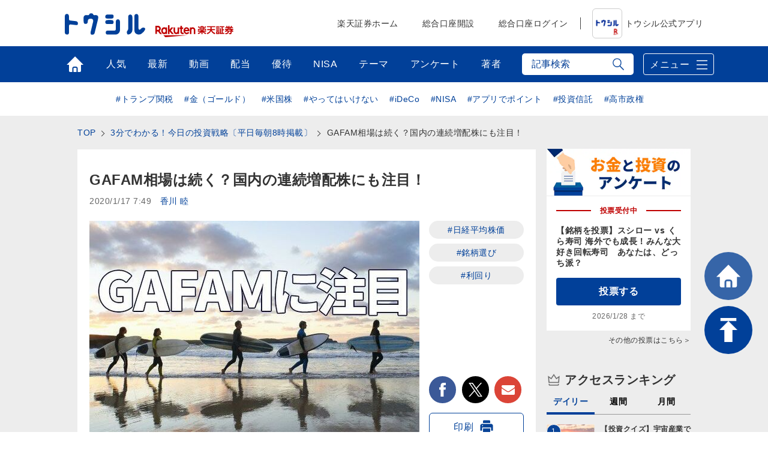

--- FILE ---
content_type: text/html; charset=utf-8
request_url: https://media.rakuten-sec.net/articles/-/25078
body_size: 27116
content:
<!DOCTYPE html>
<html prefix="og:http://ogp.me/ns#" lang="ja">
<head>
<meta charset="UTF-8">
<meta name="viewport" content="width=1098">
<title>GAFAM相場は続く？国内の連続増配株にも注目！ | トウシル 楽天証券の投資情報メディア</title>
<meta name="description" content="">


<meta property="fb:app_id" content="335361713552658">
<meta property="og:title" content="GAFAM相場は続く？国内の連続増配株にも注目！ | トウシル 楽天証券の投資情報メディア">
<meta property="og:description" content="　米国を中心とする世界的な株高が続くなか、リスク許容度の改善は為替にも波及しドル高・円安となり、日経平均は14日に再び2万4,000円に達しました。　米S&amp;P500指数の最高値更新をリードしているのが、IT業界の「プラットフォーマ…">
<meta property="og:image" content="https://media.rakuten-sec.net/mwimgs/3/b/-/img_3b37b4e0b4619fa143130ac9a95c1d8e66288.jpg">
<meta property="og:url" content="https://media.rakuten-sec.net/articles/-/25078">
<meta property="og:type" content="article">
<meta property="og:site_name" content="トウシル 楽天証券の投資情報メディア">
<meta property="article:publisher" content="https://www.facebook.com/ToshiruRsec">

<meta name="twitter:card" content="summary_large_image">
<meta name="twitter:site" content="@ToshiruRsec">
<meta name="twitter:title" content="GAFAM相場は続く？国内の連続増配株にも注目！ | トウシル 楽天証券の投資情報メディア">
<meta name="twitter:url" content="https://media.rakuten-sec.net/articles/-/25078">
<meta name="twitter:description" content="　米国を中心とする世界的な株高が続くなか、リスク許容度の改善は為替にも波及しドル高・円安となり、日経平均は14日に再び2万4,000円に達しました。　米S&amp;P500指数の最高値更新をリードしているのが、IT業界の「プラットフォーマ…">
<meta name="twitter:image" content="https://media.rakuten-sec.net/mwimgs/3/b/-/img_3b37b4e0b4619fa143130ac9a95c1d8e66288.jpg">

<meta name="robots" content="max-image-preview:large">

<meta name="author" content="香川 睦" />


<link rel="icon" href="/common/images/chrome-icon.png" sizes="192x192">
<link rel="apple-touch-icon" href="/common/images/apple-touch-icon.png">
<link rel="shortcut icon" href="/common/images/favicon.ico">
<link rel="alternate" type="application/rss+xml" title="RSS |トウシル｜楽天証券の投資情報メディア" href="https://media.rakuten-sec.net/list/feed/rss4googlenews" />

<link href="https://m-rakuten.ismcdn.jp/resources/toushiru/css/v1/fonts.css?rd=202511141000" rel="preload" as="style">
<link href="https://m-rakuten.ismcdn.jp/resources/toushiru/css/v1/normalize.css" rel="stylesheet" media="print" onload="this.media='all'; this.onload=null;">
<link href="https://m-rakuten.ismcdn.jp/resources/toushiru/css/v1/basic.css?rd=202511141000" rel="stylesheet" type="text/css"/>
    <link href="https://m-rakuten.ismcdn.jp/resources/toushiru/css/v1/article.css?rd=202511141000" rel="stylesheet" type="text/css"/>

<script src="//ajax.googleapis.com/ajax/libs/jquery/3.7.1/jquery.min.js"></script>
<link rel="preconnect" href="//m-rakuten.ismcdn.jp" crossorigin>
<link rel="preconnect" href="//www.googletagmanager.com" crossorigin>
<link rel="preconnect" href="//securepubads.g.doubleclick.net" crossorigin>
<link rel="preconnect" href="//books.rakuten.co.jp" crossorigin>
<link rel="preconnect" href="//api.popin.cc" crossorigin>
<link rel="preconnect" href="//www.rakuten-sec.co.jp" crossorigin>
<link rel="preconnect" href="//connect.facebook.net" crossorigin>
<link rel="preconnect" href="//platform.twitter.com" crossorigin>
<link rel="preconnect" href="//d.line-scdn.net" crossorigin>
<link rel="preconnect" href="//r.r10s.jp/" crossorigin>
<link rel="preconnect" href="//s.yjtag.jp" crossorigin>
<link rel="preconnect" href="//b.yjtag.jp" crossorigin>
<link rel="preconnect" href="//cdn.mouseflow.com" crossorigin>


<!-- Google Tag Manager -->
<script>(function(w,d,s,l,i){w[l]=w[l]||[];w[l].push({'gtm.start':
new Date().getTime(),event:'gtm.js'});var f=d.getElementsByTagName(s)[0],
j=d.createElement(s),dl=l!='dataLayer'?'&l='+l:'';j.async=true;j.src=
'https://www.googletagmanager.com/gtm.js?id='+i+dl;f.parentNode.insertBefore(j,f);
})(window,document,'script','dataLayer','GTM-5J8CZTV');</script>
<!-- End Google Tag Manager -->

<!-- Google Tag Manager (noscript) -->
<noscript><iframe src="https://www.googletagmanager.com/ns.html?id=GTM-5J8CZTV"
height="0" width="0" style="display:none;visibility:hidden"></iframe></noscript>
<!-- End Google Tag Manager (noscript) -->
    <link rel="canonical" href="https://media.rakuten-sec.net/articles/-/25078" />


      <link rel="next" href="https://media.rakuten-sec.net/articles/-/25078?page=2" />



<script type="application/ld+json">
[{
 "@context":"http://schema.org",
 "@type":"WebSite",
 "name":"トウシル 楽天証券の投資情報メディア",
 "alternateName":"トウシル 楽天証券の投資情報メディア",
 "url" : "https://media.rakuten-sec.net/"
},{
 "@context":"http://schema.org",
 "@type":"BreadcrumbList",
 "itemListElement":[
  {"@type":"ListItem","position":1,"item":{"@id":"https://media.rakuten-sec.net/","name":"トウシル 楽天証券の投資情報メディア トップ"}},
  {"@type":"ListItem","position":2,"item":{"@id":"https://media.rakuten-sec.net/subcategory/domestic","name":"国内株式"}},
  {"@type":"ListItem","position":3,"item":{"@id":"https://media.rakuten-sec.net/category/3minutes","name":"3分でわかる！今日の投資戦略〔平日毎朝8時掲載〕"}},
  {"@type":"ListItem","position":4,"item":{"@id":"https://media.rakuten-sec.net/articles/-/25078","name":"GAFAM相場は続く？国内の連続増配株にも注目！"}}
 ]
},{
 "@context":"http://schema.org",
 "@type":"NewsArticle",
 "mainEntityOfPage":{"@type":"WebPage","@id":"https://media.rakuten-sec.net/articles/-/25078"},
 "headline":"GAFAM相場は続く？国内の連続増配株にも注目！",

 "image":{"@type":"ImageObject","url":"https://m-rakuten.ismcdn.jp/mwimgs/3/b/640/img_3b37b4e0b4619fa143130ac9a95c1d8e66288.jpg","width":"640","height":"360"},
 "datePublished":"2020-01-17T07:49:00+09:00",
 "dateModified":"2020-01-17T07:49:00+09:00",
 "author":{"@type":"Person","name":"香川 睦"},
 "description":"",
 "publisher":{"@type":"Organization","name":"トウシル 楽天証券の投資情報メディア","logo":{"@type":"ImageObject","url":"https://media.rakuten-sec.net/common/images/amp_favicon.png","width":"600","height":"60"}}
}]
</script>

</head>
<body>
<div id="wrapper">
<!-- Standard RakutenCommonHeader v0.1.1 HTML starts-->
    <div class="rc-h-standard">
      <noscript>
        <div class="rc-h-noscript-bar">
          <div class="rc-h-inner">
            <p>JavaScriptが無効の為、一部のコンテンツをご利用いただけません。JavaScriptの設定を有効にしてからご利用いただきますようお願いいたします。（<a href="https://www.rakuten-sec.co.jp/web/help/qa_javascript.html">設定方法</a>）</p>
          </div>
        </div>
      </noscript>
    </div>
<!-- Standard RakutenCommonHeader v0.1.1 HTML ends-->
<header>
  <div id="top-bar">
    <div class="inner-block top-bar__contents">
      <div class="heading">
        <div class="logo"><a href="/" onclick="s.lidTrack('toshiru-header_toshiru-logo')"><img src="https://m-rakuten.ismcdn.jp/common/toushiru/images/v1/common/toushiru-logo-blue.svg" alt="トウシル お金と投資をもっと身近に" width="134" height="36"></a></div>
      <div class="logo grouplogo"><a href="https://www.rakuten-sec.co.jp/" target="_blank" onclick="s.lidTrack('toshiru-header_RS-logo')"><img src="https://m-rakuten.ismcdn.jp/common/toushiru/images/assets/Securities_pc_32px.svg" alt="楽天証券" width="130" height="20"></a></div>
    </div>
    <nav id="gnavi">
      <ul>
        <li><a href="https://www.rakuten-sec.co.jp/" target="_blank" onclick="s.lidTrack('toshiru-header_RS-home')">楽天証券ホーム</a></li>
        <li><a href="https://www.rakuten-sec.co.jp/web/account/rsec.html" target="_blank" onclick="s.lidTrack('toshiru-header_acc-open')">総合口座開設</a></li>
        <li><a href="https://www.rakuten-sec.co.jp/ITS/V_ACT_Login.html" target="_blank" onclick="s.lidTrack('toshiru-header_login)">総合口座ログイン</a></li>
        <li class="gnavi__app"><a href="/articles/-/39832" onclick="s.lidTrack('toshiru-header_app)"><img src="https://m-rakuten.ismcdn.jp/common/toushiru/images/assets/Toushiru_Color_2.png" alt="トウシル公式アプリ" width="48" height="48">トウシル公式アプリ</a></li>
      </ul>
    </nav>
    </div><!-- /inner-block -->
  </div><!-- /top-bar -->
  <div id="gnavwrap">
  <div id="bottom-bar">
    <div class="inner-block">

<nav>
  <ul>
    <li class="top"><a href="/" onclick="s.lidTrack('toshiru-gb_navi_top')">トップ</a></li>
    <li class="ranking"><a href="/list/ranking" onclick="s.lidTrack('toshiru-gb_navi_rank')">人気</a></li>
    <li class="latest"><a href="/category/toushiru" onclick="s.lidTrack('toshiru-gb_navi_latest')">最新</a></li>
    <li class="movie"><a href="/list/search?keyword[]=%E5%8B%95%E7%94%BB" onclick="s.lidTrack('toshiru-gb_navi_movie')">動画</a></li>
    <li class="dividend"><a href="/ud/theme_simple/theme_code/haitou" onclick="s.lidTrack('toshiru-gb_navi_haitou')">配当</a></li>
    <li class="kabuyutai"><a href="/ud/theme_simple/theme_code/kabuyutai" onclick="s.lidTrack('toshiru-gb_navi_shareholders')">優待</a></li>
    <li class="nisa"><a href="/ud/theme_simple/theme_code/nisa-top" onclick="s.lidTrack('toshiru-gb_navi_nisa')">NISA</a></li>
    <li class="feature"><a href="/list/theme" onclick="s.lidTrack('toshiru-gb_navi_theme')">テーマ</a></li>
    <li class="votes"><a href="/list/votes" onclick="s.lidTrack('toshiru-gb_navi_vote')">アンケート</a></li>
    <li class="authors"><a href="/list/authors" onclick="s.lidTrack('toshiru-gb_navi_author')">著者</a></li>
  </ul>
</nav>
<div class="search">
  <form action="/list/search" method="get">
    <input id="keyword" class="inputtext js-search" type="text" placeholder="記事検索" name="fulltext" autocomplete="off"　/>
    <input class="search-ico" type="submit" value="検索">
  </form>

<div class="recommend-keyword js-serch-words">
<ul>
<li><a href="/list/search?keyword[]=%E9%8A%98%E6%9F%84%E9%81%B8%E3%81%B3">#銘柄選び</a></li>
<li><a href="/list/search?keyword[]=%E6%97%A5%E7%B5%8C%E5%B9%B3%E5%9D%87%E6%A0%AA%E4%BE%A1">#日経平均株価</a></li>
<li><a href="/list/search?keyword[]=NISA">#NISA</a></li>
<li><a href="/list/search?keyword[]=%E6%A0%AA%E4%B8%BB%E5%84%AA%E5%BE%85">#株主優待</a></li>
<li><a href="/list/search?keyword[]=%E6%8A%95%E8%B3%87%E5%88%9D%E5%BF%83%E8%80%85">#投資初心者</a></li>
<li><a href="/list/search?keyword[]=%E9%85%8D%E5%BD%93">#配当</a></li>
<li><a href="/list/search?keyword[]=%E5%80%8B%E4%BA%BA%E6%8A%95%E8%B3%87%E5%AE%B6">#個人投資家</a></li>
<li><a href="/list/search?keyword[]=%E8%B3%87%E7%94%A3%E5%BD%A2%E6%88%90">#資産形成</a></li>
<li><a href="/list/search?keyword[]=iDeCo%EF%BC%88%E5%80%8B%E4%BA%BA%E5%9E%8B%E7%A2%BA%E5%AE%9A%E6%8B%A0%E5%87%BA%E5%B9%B4%E9%87%91%EF%BC%89">#iDeCo（個人型確定拠出年金）</a></li>
<li><a href="/list/search?keyword[]=%E5%88%A9%E5%9B%9E%E3%82%8A">#利回り</a></li>
</ul>
</div>
</div>
      <div class="menu-btn">メニュー</div>
    </div><!-- /inner-block -->
  </div><!-- /bottom-bar -->
<div id="megamenu">
<div class="inner-block" id="g-ranking">
  <div class="close-btn js-close">CLOSE</div>
<div class="heading">人気記事ランキングから探す</div>

<div class="block-wrap">
<div class="block rank">
  <div class="maintitle">デイリー</div>
  <div class="ranking-list">
    <ul>
      <li>
        <a href="/articles/-/51233" onclick="s.lidTrack('toshiru-gb_navi_rank_day01')">
         <span class="icon"><span class="num">1</span><img class="lazyload" data-src="https://m-rakuten.ismcdn.jp/mwimgs/3/a/160m/img_3a17b45d6e0c6e2ca05ef26288a622ed168386.jpg" alt="【投資クイズ】宇宙産業で活躍する日本企業はどこ？" width="80" height="53"></span>
          <span class="text">
            <span class="title">【投資クイズ】宇宙産業で活躍する日本企業はどこ？</span>
            <span class="author">窪田 真之</span>
          </span>
        </a>
      </li>
      <li>
        <a href="/articles/-/51255" onclick="s.lidTrack('toshiru-gb_navi_rank_day02')">
         <span class="icon"><span class="num">2</span><img class="lazyload" data-src="https://m-rakuten.ismcdn.jp/mwimgs/1/a/160m/img_1aba5ec6a7b643d439cb4e1454d4f43e49443.jpg" alt="エネルギー安全保障に貢献する「PBR1倍割れ」割安株4選（窪田真之）" width="80" height="53"></span>
          <span class="text">
            <span class="title">エネルギー安全保障に貢献する「PBR1倍割れ」割安株4選（…</span>
            <span class="author">窪田 真之</span>
          </span>
        </a>
      </li>
      <li>
        <a href="/articles/-/51190" onclick="s.lidTrack('toshiru-gb_navi_rank_day03')">
         <span class="icon"><span class="num">3</span><img class="lazyload" data-src="https://m-rakuten.ismcdn.jp/mwimgs/b/2/160m/img_b277fcc8d3ffc09ce532dd04917a72b2153852.jpg" alt="【桐谷さんが選ぶ株主優待】50代以上向け銘柄5選！老後も楽しむ優待ライフ" width="80" height="53"></span>
          <span class="text">
            <span class="title">【桐谷さんが選ぶ株主優待】50代以上向け銘柄5選！老後も楽…</span>
            <span class="author">トウシル編集チーム</span>
          </span>
        </a>
      </li>
      <li>
        <a href="/articles/-/51239" onclick="s.lidTrack('toshiru-gb_navi_rank_day04')">
         <span class="icon"><span class="num">4</span><img class="lazyload" data-src="https://m-rakuten.ismcdn.jp/mwimgs/2/1/160m/img_21d3854fbce411d684403b93842fc381184970.jpg" alt="iDeCoとNISA、制度拡充期に考える賢い使い分け方" width="80" height="53"></span>
          <span class="text">
            <span class="title">iDeCoとNISA、制度拡充期に考える賢い使い分け方</span>
            <span class="author">篠田 尚子</span>
          </span>
        </a>
      </li>
      <li>
        <a href="/articles/-/51237" onclick="s.lidTrack('toshiru-gb_navi_rank_day05')">
         <span class="icon"><span class="num">5</span><img class="lazyload" data-src="https://m-rakuten.ismcdn.jp/mwimgs/d/a/160m/img_dafb39820880210261dcecf91ddd0a48135495.jpg" alt="来た！日本株が米国株・ドル/円から自立、その明と暗は？" width="80" height="53"></span>
          <span class="text">
            <span class="title">来た！日本株が米国株・ドル/円から自立、その明と暗は？</span>
            <span class="author">田中泰輔</span>
          </span>
        </a>
      </li>
    </ul>
  </div><!-- /daily-ranking -->
  <div class="list-more"><a href="/list/ranking?rank=daily" onclick="s.lidTrack('toshiru-gb_navi_rank_day')">デイリーランキング一覧はこちら</a></div>
</div>

<div class="block rank">
  <div class="maintitle">週間</div>
  <div class="ranking-list">
    <ul>
      <li>
        <a href="/articles/-/51190" onclick="s.lidTrack('toshiru-gb_navi_rank_week01')">
         <span class="icon"><span class="num">1</span><img class="lazyload" data-src="https://m-rakuten.ismcdn.jp/mwimgs/b/2/160m/img_b277fcc8d3ffc09ce532dd04917a72b2153852.jpg" alt="【桐谷さんが選ぶ株主優待】50代以上向け銘柄5選！老後も楽しむ優待ライフ" width="80" height="53"></span>
          <span class="text">
            <span class="title">【桐谷さんが選ぶ株主優待】50代以上向け銘柄5選！老後も楽…</span>
            <span class="author">トウシル編集チーム</span>
          </span>
        </a>
      </li>
      <li>
        <a href="/articles/-/51155" onclick="s.lidTrack('toshiru-gb_navi_rank_week02')">
         <span class="icon"><span class="num">2</span><img class="lazyload" data-src="https://m-rakuten.ismcdn.jp/mwimgs/e/f/160m/img_efe00836359c5430098a97fdde77edd155039.jpg" alt="26年2月株主優待：イオン1％返金、セブン-イレブン2000円商品券など" width="80" height="53"></span>
          <span class="text">
            <span class="title">26年2月株主優待：イオン1％返金、セブン-イレブン200…</span>
            <span class="author">福ちゃん</span>
          </span>
        </a>
      </li>
      <li>
        <a href="/articles/-/51189" onclick="s.lidTrack('toshiru-gb_navi_rank_week03')">
         <span class="icon"><span class="num">3</span><img class="lazyload" data-src="https://m-rakuten.ismcdn.jp/mwimgs/5/3/160m/img_537a86c310a3879480f72f1fdd7e2595156707.jpg" alt="【桐谷さんが選ぶ株主優待】20~40代向け銘柄5選！4万円から買える！ " width="80" height="53"></span>
          <span class="text">
            <span class="title">【桐谷さんが選ぶ株主優待】20~40代向け銘柄5選！4万円…</span>
            <span class="author">トウシル編集チーム</span>
          </span>
        </a>
      </li>
      <li>
        <a href="/articles/-/51168" onclick="s.lidTrack('toshiru-gb_navi_rank_week04')">
         <span class="icon"><span class="num">4</span><img class="lazyload" data-src="https://m-rakuten.ismcdn.jp/mwimgs/5/9/160m/img_59e8d5042cb736952f28857b7312ca61133032.jpg" alt="【クイズ】高インフレ時代、最適なポートフォリオは？" width="80" height="53"></span>
          <span class="text">
            <span class="title">【クイズ】高インフレ時代、最適なポートフォリオは？</span>
            <span class="author">窪田 真之</span>
          </span>
        </a>
      </li>
      <li>
        <a href="/articles/-/51255" onclick="s.lidTrack('toshiru-gb_navi_rank_week05')">
         <span class="icon"><span class="num">5</span><img class="lazyload" data-src="https://m-rakuten.ismcdn.jp/mwimgs/1/a/160m/img_1aba5ec6a7b643d439cb4e1454d4f43e49443.jpg" alt="エネルギー安全保障に貢献する「PBR1倍割れ」割安株4選（窪田真之）" width="80" height="53"></span>
          <span class="text">
            <span class="title">エネルギー安全保障に貢献する「PBR1倍割れ」割安株4選（…</span>
            <span class="author">窪田 真之</span>
          </span>
        </a>
      </li>
    </ul>
  </div><!-- /weekly-ranking -->
  <div class="list-more"><a href="/list/ranking?rank=weekly" onclick="s.lidTrack('toshiru-gb_navi_rank_week')">週間ランキング一覧はこちら</a></div>
</div>

<div class="block rank">
  <div class="maintitle">月間</div>
  <div class="ranking-list">
    <ul>
      <li>
        <a href="/articles/-/51099" onclick="s.lidTrack('toshiru-gb_navi_rank_month01')">
          <span class="icon"><span class="num">1</span><img class="lazyload" data-src="https://m-rakuten.ismcdn.jp/mwimgs/3/b/160m/img_3bfd64f04b13c7d90197888583ca995598492.jpg" alt="株主優待名人・桐谷さんが厳選「2026年に注目の10銘柄」" width="80" height="53"></span>
          <span class="text">
            <span class="title">株主優待名人・桐谷さんが厳選「2026年に注目の10銘柄」</span>
            <span class="author">トウシル編集チーム</span>
          </span>
        </a>
      </li>
      <li>
        <a href="/articles/-/50981" onclick="s.lidTrack('toshiru-gb_navi_rank_month02')">
          <span class="icon"><span class="num">2</span><img class="lazyload" data-src="https://m-rakuten.ismcdn.jp/mwimgs/7/b/160m/img_7bc3b89e1bebe4136324aa4ad022f05386677.jpg" alt="投資歴5年で配当140万円！50代で始める人生を豊かにする投資とは？優待投資家・シニアちゃんインタビュー[前編]" width="80" height="53"></span>
          <span class="text">
            <span class="title">投資歴5年で配当140万円！50代で始める人生を豊かにする…</span>
            <span class="author">トウシル編集チーム</span>
          </span>
        </a>
      </li>
      <li>
        <a href="/articles/-/51085" onclick="s.lidTrack('toshiru-gb_navi_rank_month03')">
          <span class="icon"><span class="num">3</span><img class="lazyload" data-src="https://m-rakuten.ismcdn.jp/mwimgs/b/a/160m/img_ba3a74d142d43692b7f585d7633c793b84754.jpg" alt="2026年の高配当株の主役は？「割安」な5銘柄。年間株価上昇率ランキングも" width="80" height="53"></span>
          <span class="text">
            <span class="title">2026年の高配当株の主役は？「割安」な5銘柄。年間株価上…</span>
            <span class="author">佐藤 勝己</span>
          </span>
        </a>
      </li>
      <li>
        <a href="/articles/-/51190" onclick="s.lidTrack('toshiru-gb_navi_rank_month04')">
          <span class="icon"><span class="num">4</span><img class="lazyload" data-src="https://m-rakuten.ismcdn.jp/mwimgs/b/2/160m/img_b277fcc8d3ffc09ce532dd04917a72b2153852.jpg" alt="【桐谷さんが選ぶ株主優待】50代以上向け銘柄5選！老後も楽しむ優待ライフ" width="80" height="53"></span>
          <span class="text">
            <span class="title">【桐谷さんが選ぶ株主優待】50代以上向け銘柄5選！老後も楽…</span>
            <span class="author">トウシル編集チーム</span>
          </span>
        </a>
      </li>
      <li>
        <a href="/articles/-/51079" onclick="s.lidTrack('toshiru-gb_navi_rank_month05')">
          <span class="icon"><span class="num">5</span><img class="lazyload" data-src="https://m-rakuten.ismcdn.jp/mwimgs/8/7/160m/img_87f7a35b37a1682c6ac1f292e67b08c649888.jpg" alt="ソフトバンクグループとソフトバンクを買い推奨（窪田真之）" width="80" height="53"></span>
          <span class="text">
            <span class="title">ソフトバンクグループとソフトバンクを買い推奨（窪田真之）</span>
            <span class="author">窪田 真之</span>
          </span>
        </a>
      </li>
    </ul>
  </div><!-- /monthly-ranking -->
  <div class="list-more"><a href="/list/ranking?rank=monthly" onclick="s.lidTrack('toshiru-gb_navi_rank_month')">月間ランキング一覧はこちら</a></div>
</div>
</div><!-- /block-wrap -->

</div>

<div class="inner-block" id="g-dividend">
  <div class="close-btn js-close">CLOSE</div>
<div class="block-wrap">
  <div class="upper-block">
    <div class="heading">プロの視点で厳選！高配当の銘柄選び</div>
    <div class="smallbnr">
      <div class="bnr">
        <a href="/articles/-/51159" onclick="s.lidTrack('toshiru-gb_navi_haitou_01')">
         <div class="image"><img class="lazyload" data-src="https://m-rakuten.ismcdn.jp/mwimgs/8/c/498m/img_8c5878c1d04cd9484d5d3f008a90a23754275.png" alt="高配当株ランキング：MIXI、あいHD…2026年前半はキャッシュリッチ企業が有力テーマに！ " width="249" height="166"></div>
         <p>高配当株ランキング：MIXI、あい…</p>
        </a>
      </div>
      <div class="bnr">
        <a href="/articles/-/51085" onclick="s.lidTrack('toshiru-gb_navi_haitou_02')">
         <div class="image"><img class="lazyload" data-src="https://m-rakuten.ismcdn.jp/mwimgs/b/a/498m/img_ba3a74d142d43692b7f585d7633c793b84754.jpg" alt="2026年の高配当株の主役は？「割安」な5銘柄。年間株価上昇率ランキングも" width="249" height="166"></div>
         <p>2026年の高配当株の主役は？「割…</p>
        </a>
      </div>
      <div class="bnr">
        <a href="/articles/-/50966" onclick="s.lidTrack('toshiru-gb_navi_haitou_03')">
         <div class="image"><img class="lazyload" data-src="https://m-rakuten.ismcdn.jp/mwimgs/8/e/498m/img_8e2ea74cda73f134b6274ace7fcf32ec102845.png" alt="配当利回りTOP15：王子HDやアマノが新規にランクイン！日銀会合、米AI関連株が今後の警戒材料に" width="249" height="166"></div>
         <p>配当利回りTOP15：王子HDやア…</p>
        </a>
      </div>
      <div class="bnr">
        <a href="/articles/-/50722" onclick="s.lidTrack('toshiru-gb_navi_haitou_04')">
         <div class="image"><img class="lazyload" data-src="https://m-rakuten.ismcdn.jp/mwimgs/6/f/498m/img_6f332bb38d8b4b7f81eb0d032877373c93209.png" alt="配当利回りTOP15：LIXIL、オカムラ、武田薬品が新規ランクイン。米エヌビディア決算や米FOMCに注目" width="249" height="166"></div>
         <p>配当利回りTOP15：LIXIL、…</p>
        </a>
      </div>
  </div><!-- /smallbnr -->
 </div><!-- /upper-block -->
 
 <div class="bottom-block">
   
<div class="block-half">
      <div class="select theme">
        <div class="maintitle">アナリストの評価◎の高配当利回りランキング</div>
        <a href="https://media.rakuten-sec.net/category/haitou" onclick="s.lidTrack('toshiru-gb_navi_haitou_05')">
          <div class="image"><img class="lazyload" data-src="https://m-rakuten.ismcdn.jp/mwimgs/4/1/944m/img_41a11d63e102246953a7d568d71c7e1527133.png" alt="アナリストの評価◎の高配当利回りランキング" width="514" height="124"></div>
          <p>長期投資向きの割安好評価株を厳選！</p>
        </a>
       </div><!-- /select -->
      </div><!-- /block-half -->
      
      <div class="block-half">
      <div class="select">
        <div class="maintitle">読めば納得、高配当株投資のキホン</div>
        <ul>
          <li>
            <a href="/articles/-/38372" onclick="s.lidTrack('toshiru-gb_navi_haitou_06')">
              <span class="icon"><img class="lazyload" data-src="https://m-rakuten.ismcdn.jp/mwimgs/2/8/160m/img_28d3141d3dc737499fe18d06a0dea5a023473.png" alt="やってはいけない！高配当投資、よくある失敗＆防止策" width="80" height="53"></span>
              <span class="text">
                <span class="title">やってはいけない！高配当投資、よくある失敗＆防止策</span>
                <span class="summary">●失敗1：高配当利回り7％超えの超高配当銘柄を購入したが、いつのまにか株価が下落！●失敗2：黒字でもうかっているはずな…</span>
              </span>
            </a>
          </li>
          <li>
            <a href="/articles/-/38354" onclick="s.lidTrack('toshiru-gb_navi_haitou_07')">
              <span class="icon"><img class="lazyload" data-src="https://m-rakuten.ismcdn.jp/mwimgs/6/0/160m/img_60c55f2bf3275f8eb0169d1d23a7172a25626.png" alt="知っておきたい！高配当銘柄選びの基礎知識" width="80" height="53"></span>
              <span class="text">
                <span class="title">知っておきたい！高配当銘柄選びの基礎知識</span>
                <span class="summary">●［0］そもそも配当とは？●［1］高配当銘柄とは？●［2］高配当銘柄の魅力とは？●［3］高配当銘柄の探し方－日本株編●…</span>
              </span>
            </a>
          </li>
        </ul>
       </div><!-- /select -->
      </div><!-- /block-half -->

 </div><!-- /bottom-block -->
 
</div><!-- /block-wrap -->

<div class="more"><a href="/ud/theme_simple/theme_code/haitou" onclick="s.lidTrack('toshiru-gb_navi_haitou_08')"><span>利回り3%以上を狙う高配当株の選び方</span></a></div></div>

<div class="inner-block" id="g-nisa">
  <div class="close-btn js-close">CLOSE</div>
<div class="block-wrap">
  <div class="upper-block">
    <div class="heading">初心者でも大丈夫！NISAの始め方がわかる</div>
    <div class="smallbnr">
      <div class="bnr">
        <div class="image"><a href="https://media.rakuten-sec.net/articles/-/43617" data-ratid="toshiru-gb_navi_NISA_01" data-ratevent="click" data-ratparam="all"><img class="lazyload" data-src="https://m-rakuten.ismcdn.jp/mwimgs/7/b/-/img_7bc7e9470f78f849861d083ffc7e1aeb77043.png" alt="つみたて投資枠と成長投資枠って？" width="249" height="163"></a></div>
        <p>つみたて投資枠と成長投資枠って？</p>
      </div>
      <div class="bnr">
        <div class="image"><a href="https://media.rakuten-sec.net/articles/-/42730" data-ratid="toshiru-gb_navi_NISA_02" data-ratevent="click" data-ratparam="all"><img class="lazyload" data-src="https://m-rakuten.ismcdn.jp/mwimgs/8/4/-/img_84edc6098194138301352275a5a6fe70121137.png" alt="積立額別！利回りシミュレーション" width="249" height="163"></a></div>
        <p>積立額別！利回りシミュレーション</p>
      </div>
      <div class="bnr">
        <div class="image"><a href="https://media.rakuten-sec.net/articles/-/48287" data-ratid="toshiru-gb_navi_NISA_03" data-ratevent="click" data-ratparam="all"><img class="lazyload" data-src="https://m-rakuten.ismcdn.jp/mwimgs/1/6/-/img_166120c37a85cace58c77da2379d27fb25253.png" alt="投資信託の銘柄選び、ポイントは？" width="249" height="163"></a></div>
        <p>投資信託の銘柄選び、ポイントは？</p>
      </div>
      <div class="bnr">
        <div class="image"><a href="https://media.rakuten-sec.net/articles/-/49038" data-ratid="toshiru-gb_navi_NISA_04" data-ratevent="click" data-ratparam="all"><img class="lazyload" data-src="https://m-rakuten.ismcdn.jp/mwimgs/e/8/-/img_e8e0c2936d67f17820a6f7df5daedfe787846.png" alt="NISAとiDeCo、賢い使い分け方" width="249" height="163"></a></div>
        <p>NISAとiDeCo、賢い使い分け方</p>
      </div>
    </div>
  </div>
  <div class="bottom-block">
    <div class="heading">NISAをもっと詳しく知ろう</div>
    <div class="smallbnr">
      <div class="bnr">
        <div class="image"><a href="https://media.rakuten-sec.net/articles/-/48575" data-ratid="toshiru-gb_navi_NISA_05" data-ratevent="click" data-ratparam="all"><img class="lazyload" data-src="https://m-rakuten.ismcdn.jp/mwimgs/e/2/-/img_e26bf2b29394ece9afb1b1781a1edbee51380.jpg" alt="高齢者向けNISAって何？" width="249" height="163"></a></div>
        <p>高齢者向けNISAって何？</p>
      </div>
      <div class="bnr">
        <div class="image"><a href="https://media.rakuten-sec.net/articles/-/48550" data-ratid="toshiru-gb_navi_NISA_06" data-ratevent="click" data-ratparam="all"><img class="lazyload" data-src="https://m-rakuten.ismcdn.jp/mwimgs/c/7/-/img_c74f1adcbc4aa5d1eb4f0b3fdb75e00d44095.jpg" alt="NISAで買える金関連銘柄の選び方" width="249" height="163"></a></div>
        <p>NISAで買える金関連銘柄の選び方</p>
      </div>
      <div class="bnr">
        <div class="image"><a href="https://media.rakuten-sec.net/articles/-/48063" data-ratid="toshiru-gb_navi_NISA_07" data-ratevent="click" data-ratparam="all"><img class="lazyload" data-src="https://m-rakuten.ismcdn.jp/mwimgs/8/f/-/img_8f03e4c001751f0cdb55de0b0bfeabc437843.jpg" alt="割安度やパフォーマンスで比べる" width="249" height="163"></a></div>
        <p>割安度やパフォーマンスで比べる</p>
      </div>
      <div class="bnr">
        <div class="image"><a href="https://media.rakuten-sec.net/articles/-/42052" data-ratid="toshiru-gb_navi_NISA_08" data-ratevent="click" data-ratparam="all"><img class="lazyload" data-src="https://m-rakuten.ismcdn.jp/mwimgs/2/b/-/img_2bbaf02013eeb6492773664c9614bb21108881.png" alt="資産形成が有利になる制度とは" width="249" height="163"></a></div>
        <p>資産形成が有利になる制度とは</p>
      </div>
    </div>
  </div>
</div>
</div>

<div class="inner-block" id="g-kabuyutai">
  <div class="close-btn js-close">CLOSE</div>
<div class="block-wrap">
  <div class="upper-block">
    <div class="heading">最新！株主NEWS 注目記事</div>
    <div class="smallbnr">
      <div class="bnr">
        <a href="/articles/-/50854" onclick="s.lidTrack('toshiru-gb_navi_shareholders_01')">
         <div class="image"><img class="lazyload" data-src="https://m-rakuten.ismcdn.jp/mwimgs/c/2/498m/img_c290e98ca3ece04818d92e5019c867ac28169.png" alt="山岡家のラーメン無料券、unico商品、鳥貴族の食事券など！2026年1月株主優待ランキング" width="249" height="163"></div>
         <p>山岡家のラーメン無料券、unico…</p>
        </a>
      </div>
      <div class="bnr">
        <a href="/articles/-/50729" onclick="s.lidTrack('toshiru-gb_navi_shareholders_02')">
         <div class="image"><img class="lazyload" data-src="https://m-rakuten.ismcdn.jp/mwimgs/d/3/498m/img_d33abe2c2789e14d51470b6a36874e5547572.png" alt="「ステーキのあさくま」で使える優待券、ダイドーグループのたらみゼリーなど！まる子さんが選ぶ2026年1月銘柄" width="249" height="163"></div>
         <p>「ステーキのあさくま」で使える優待…</p>
        </a>
      </div>
      <div class="bnr">
        <a href="/articles/-/51099" onclick="s.lidTrack('toshiru-gb_navi_shareholders_03')">
         <div class="image"><img class="lazyload" data-src="https://m-rakuten.ismcdn.jp/mwimgs/3/b/498m/img_3bfd64f04b13c7d90197888583ca995598492.jpg" alt="株主優待名人・桐谷さんが厳選「2026年に注目の10銘柄」" width="249" height="163"></div>
         <p>株主優待名人・桐谷さんが厳選「20…</p>
        </a>
      </div>
      <div class="bnr">
        <a href="/articles/-/51189" onclick="s.lidTrack('toshiru-gb_navi_shareholders_04')">
         <div class="image"><img class="lazyload" data-src="https://m-rakuten.ismcdn.jp/mwimgs/5/3/498m/img_537a86c310a3879480f72f1fdd7e2595156707.jpg" alt="【桐谷さんが選ぶ株主優待】20~40代向け銘柄5選！4万円から買える！ " width="249" height="163"></div>
         <p>【桐谷さんが選ぶ株主優待】20~4…</p>
        </a>
      </div>
  </div><!-- /smallbnr -->
 </div><!-- /upper-block -->
 
 <div class="bottom-block">
   
<div class="block-half">
      <div class="select theme">
        <div class="maintitle">「おすすめ特集」</div>
        <a href="/ud/theme_simple/theme_code/kiritani-yuutai" onclick="s.lidTrack('toshiru-gb_navi_shareholders_05')">
          <div class="image"><img class="lazyload" data-src="https://m-rakuten.ismcdn.jp/mwimgs/7/6/944m/img_760c513a7577321611dde172f464a0e927031.jpg" alt="おすすめ特集" width="514" height="124"></div>
          <p>桐谷さんの優待成功術と優待生活を大特集！</p>
        </a>
       </div><!-- /select -->
      </div><!-- /block-half -->
      
      <div class="block-half">
      <div class="select">
        <div class="maintitle">「金融知識ゼロから！初心者の優待入門」</div>
        <ul>
          <li>
            <a href="/articles/-/19468" onclick="s.lidTrack('toshiru-gb_navi_shareholders_06')">
              <span class="icon"><img class="lazyload" data-src="https://m-rakuten.ismcdn.jp/mwimgs/5/1/160m/img_51b678919d6498e3ef45acb9fecfae8d36103.png" alt="【初心者の株主優待１】初めての株主優待 楽しみ方と銘柄選び" width="80" height="53"></span>
              <span class="text">
                <span class="title">【初心者の株主優待１】初めての株主優待 楽しみ方と銘柄選び</span>
                <span class="summary">優待の魅力とはじめ方をお伝えします。</span>
              </span>
            </a>
          </li>
          <li>
            <a href="/articles/-/19469" onclick="s.lidTrack('toshiru-gb_navi_shareholders_07')">
              <span class="icon"><img class="lazyload" data-src="https://m-rakuten.ismcdn.jp/mwimgs/b/d/160m/img_bd860a358289fc6eec93884656a4c01e23984.png" alt="【初心者の株主優待２】優待マニアが選ぶ銘柄探しの決め手と注意点" width="80" height="53"></span>
              <span class="text">
                <span class="title">【初心者の株主優待２】優待マニアが選ぶ銘柄探しの決め手と注意点</span>
                <span class="summary">優待銘柄の決め手や購入タイミングをお伝えします。</span>
              </span>
            </a>
          </li>
        </ul>
       </div><!-- /select -->
      </div><!-- /block-half -->

 </div><!-- /bottom-block -->
 
</div><!-- /block-wrap -->

<div class="more"><a href="/ud/theme_simple/theme_code/kabuyutai" onclick="s.lidTrack('toshiru-gb_navi_shareholders')"><span>最新！株主優待NEWSはこちら</span></a></div></div>

<div class="inner-block" id="g-feature">
  <div class="close-btn js-close">CLOSE</div>
<div class="block-wrap">
  <div class="upper-block">
   <div class="heading">人気のテーマから探す</div>
    <div class="smallbnr">
      <div class="bnr">
         <div class="image"><a href="/ud/theme_simple/theme_code/kabuyutai" onclick="s.lidTrack('toshiru-gb_navi_theme_recommend01')"><img class="lazyload" data-src="https://m-rakuten.ismcdn.jp/mwimgs/e/b/498m/img_eb6925becc3cc0318ec9f0b3a943522526697.png" alt="最新！株主優待NEWS" width="249" height="163"></a></div>
      </div>
      <div class="bnr">
         <div class="image"><a href="/ud/theme_simple/theme_code/US-stocks" onclick="s.lidTrack('toshiru-gb_navi_theme_recommend02')"><img class="lazyload" data-src="https://m-rakuten.ismcdn.jp/mwimgs/f/9/498m/img_f9efb78e3c96f67b5e2a7e151de1965186662.png" alt="米国株の選び方" width="249" height="163"></a></div>
      </div>
      <div class="bnr">
         <div class="image"><a href="/ud/theme_simple/theme_code/haitou" onclick="s.lidTrack('toshiru-gb_navi_theme_recommend03')"><img class="lazyload" data-src="https://m-rakuten.ismcdn.jp/mwimgs/9/e/498m/img_9ecf526158bb68759385a6638d241cb579161.png" alt="利回り3％以上を狙う！高配当株の選び方" width="249" height="163"></a></div>
      </div>
      <div class="bnr">
         <div class="image"><a href="/ud/theme_simple/theme_code/nisa-top" onclick="s.lidTrack('toshiru-gb_navi_theme_recommend04')"><img class="lazyload" data-src="https://m-rakuten.ismcdn.jp/mwimgs/f/b/498m/img_fb7ba44a958122116d655befa73ce30c86193.png" alt="新しいあなた　新しいNISA" width="249" height="163"></a></div>
      </div>
  </div><!-- /smallbnr -->
 </div><!-- /upper-block -->
 
 <div class="bottom-block">
   <div class="heading">トウシル編集部オススメのテーマから探す</div>
    <div class="smallbnr">
      <div class="bnr">
         <div class="image"><a href="/ud/theme_simple/theme_code/nisa-top" onclick="s.lidTrack('toshiru-gb_navi_theme_recommend01')"><img class="lazyload" data-src="https://m-rakuten.ismcdn.jp/mwimgs/f/b/498m/img_fb7ba44a958122116d655befa73ce30c86193.png" alt="新しいあなた　新しいNISA" width="249" height="163"></a></div>
      </div>
      <div class="bnr">
         <div class="image"><a href="/ud/theme_simple/theme_code/newera-japanesestocks" onclick="s.lidTrack('toshiru-gb_navi_theme_recommend02')"><img class="lazyload" data-src="https://m-rakuten.ismcdn.jp/mwimgs/0/5/498m/img_056c52605d7e76535829c156598eb8c333811.png" alt="祝！ 日経平均株価 ５万円突破 これからどうなる？" width="249" height="163"></a></div>
      </div>
      <div class="bnr">
         <div class="image"><a href="/ud/theme_simple/theme_code/whats-ideco" onclick="s.lidTrack('toshiru-gb_navi_theme_recommend03')"><img class="lazyload" data-src="https://m-rakuten.ismcdn.jp/mwimgs/3/f/498m/img_3f55ff52573d4aa25e0d5643579b48d242969.png" alt="本気の節税ならiDeCo！" width="249" height="163"></a></div>
      </div>
      <div class="bnr">
         <div class="image"><a href="/ud/theme_simple/theme_code/blogger" onclick="s.lidTrack('toshiru-gb_navi_theme_recommend04')"><img class="lazyload" data-src="https://m-rakuten.ismcdn.jp/mwimgs/d/1/498m/img_d18ca08ece59bcc5cdce3db6d606f60790863.png" alt="投資のヒントがいっぱい！個人投資家インタビュー" width="249" height="163"></a></div>
      </div>
  </div><!-- /smallbnr -->
 </div><!-- /bottom-block -->
 
</div><!-- /block-wrap -->

<div class="more"><a href="/list/theme" onclick="s.lidTrack('toshiru-gb_navi_theme')"><span>テーマ一覧はこちら</span></a></div></div>

<div class="inner-block" id="g-authors">
  <div class="close-btn js-close">CLOSE</div>
<div class="block-wrap">
  <div class="upper-block">
    <div class="heading">人気の著者から探す</div>
    <div class="block">
      <div class="author-data-block">
        <div class="author-data">
          <a href="/list/authors/article?author_name=%E7%AA%AA%E7%94%B0+%E7%9C%9F%E4%B9%8B" onclick="s.lidTrack('toshiru-gb_navi_author_rank01')">
            <span class="icon"><img class="lazyload" data-src="https://m-rakuten.ismcdn.jp/mwimgs/e/4/160m/img_e48b7c698b86a0986cab0a008a060414160537.png" alt="窪田 真之" width="79" height="79"></span>
            <span class="text">
              <span class="name">窪田 真之</span>
              <span class="position">楽天証券経済研究所<br>チーフ・ストラテジスト</span>
            </span>
          </a>
        </div>
        <div class="article-data">
          <a href="https://media.rakuten-sec.net/articles/-/51256" onclick="s.lidTrack('toshiru-gb_navi_author_rank01')">
            <span class="icon"><img class="lazyload" data-src="https://m-rakuten.ismcdn.jp/mwimgs/7/6/160m/img_7629a52634c4173a3ea56d9a6691046559863.jpg" alt="日本株：高市ラリーまだ続く？懸念は地政学リスクの高まりと長期金利上昇（窪田真之）" width="79" height="52"></span>
            <span class="text">
              <span class="title">3分でわかる！今日の投資戦略…</span>
              <span class="summary">楽天証券経済研究所の窪田真之と愛宕伸康、土信田雅之、茂木春…</span>
            </span>
          </a>
        </div>
      </div>
    </div>
    <div class="block">
      <div class="author-data-block">
        <div class="author-data">
          <a href="/list/authors/article?author_name=%E3%83%88%E3%82%A6%E3%82%B7%E3%83%AB%E7%B7%A8%E9%9B%86%E3%83%81%E3%83%BC%E3%83%A0" onclick="s.lidTrack('toshiru-gb_navi_author_rank02')">
            <span class="icon"><img class="lazyload" data-src="https://m-rakuten.ismcdn.jp/mwimgs/f/9/160m/img_f902452cca764e57ae4fa0b4e1b8d2d62222.png" alt="トウシル編集チーム" width="79" height="79"></span>
            <span class="text">
              <span class="name">トウシル編集チーム</span>
              <span class="position">楽天証券<br></span>
            </span>
          </a>
        </div>
        <div class="article-data">
          <a href="https://media.rakuten-sec.net/articles/-/51246" onclick="s.lidTrack('toshiru-gb_navi_author_rank02')">
            <span class="icon"><img class="lazyload" data-src="https://m-rakuten.ismcdn.jp/mwimgs/4/8/160m/img_4871f88c707ebdeaf847f8f148f664d6366815.png" alt="【2004（平成16）年1月19日】陸上自衛隊イラク派遣開始" width="79" height="52"></span>
            <span class="text">
              <span class="title">今日、あの日</span>
              <span class="summary">今日は何の日？　経済、政治、社会に影響を与えた、今日同じ日…</span>
            </span>
          </a>
        </div>
      </div>
    </div>
    <div class="block">
      <div class="author-data-block">
        <div class="author-data">
          <a href="/list/authors/article?author_name=%E4%BD%90%E8%97%A4+%E5%8B%9D%E5%B7%B1" onclick="s.lidTrack('toshiru-gb_navi_author_rank03')">
            <span class="icon"><img class="lazyload" data-src="https://m-rakuten.ismcdn.jp/mwimgs/6/c/160m/img_6c7608943ed4e6afa9bf795306c71e2710270.jpg" alt="佐藤 勝己" width="79" height="79"></span>
            <span class="text">
              <span class="name">佐藤 勝己</span>
              <span class="position">株式アナリスト<br></span>
            </span>
          </a>
        </div>
        <div class="article-data">
          <a href="https://media.rakuten-sec.net/articles/-/51159" onclick="s.lidTrack('toshiru-gb_navi_author_rank03')">
            <span class="icon"><img class="lazyload" data-src="https://m-rakuten.ismcdn.jp/mwimgs/1/4/160m/img_1495b11c29d09beef74c6c5ea07d300366996.png" alt="高配当株ランキング：MIXI、あいHD…2026年前半はキャッシュリッチ企業が有力テーマに！ " width="79" height="52"></span>
            <span class="text">
              <span class="title">利回り3％以上！厳選・高配当…</span>
              <span class="summary">株式アナリストがスクリーニングで厳選した高配当銘柄ランキン…</span>
            </span>
          </a>
        </div>
      </div>
    </div>
  </div>
  <div class="bottom-block">
    <div class="heading">注目の著者から探す</div>
    <div class="block">
      <div class="author-data-block">
        <div class="author-data">
          <a href="/list/authors/article?author_name=%E4%BD%90%E8%97%A4+%E5%8B%9D%E5%B7%B1" onclick="s.lidTrack('toshiru-gb_navi_author_recommend01')">
            <span class="icon"><img class="lazyload" data-src="https://m-rakuten.ismcdn.jp/mwimgs/6/c/160m/img_6c7608943ed4e6afa9bf795306c71e2710270.jpg" alt="佐藤 勝己" width="79" height="79"></span>
            <span class="text">
              <span class="name">佐藤 勝己</span>
              <span class="position">株式アナリスト<br></span>
            </span>
          </a>
        </div>
        <div class="article-data">
          <a href="https://media.rakuten-sec.net/articles/-/51159" onclick="s.lidTrack('toshiru-gb_navi_author_recommend01')">
            <span class="icon"><img class="lazyload" data-src="https://m-rakuten.ismcdn.jp/mwimgs/1/4/160m/img_1495b11c29d09beef74c6c5ea07d300366996.png" alt="高配当株ランキング：MIXI、あいHD…2026年前半はキャッシュリッチ企業が有力テーマに！ " width="79" height="52"></span>
            <span class="text">
              <span class="title">利回り3％以上！厳選・高配当…</span>
              <span class="summary">株式アナリストがスクリーニングで厳選した高配当銘柄ランキン…</span>
            </span>
          </a>
        </div>
      </div>
    </div>
        
    <div class="block">
      <div class="author-data-block">
        <div class="author-data">
          <a href="/list/authors/article?author_name=%E8%A5%BF%E5%B4%8E%E5%8A%AA" onclick="s.lidTrack('toshiru-gb_navi_author_recommend02')">
            <span class="icon"><img class="lazyload" data-src="https://m-rakuten.ismcdn.jp/mwimgs/9/6/160m/img_962bd63bdd0fe2937290a95d3f7550654811.jpg" alt="西崎努"></span>
            <span class="text">
              <span class="name">西崎努</span>
              <span class="position">リーファス株式会社<br></span>
            </span>
          </a>
        </div>
        <div class="article-data">
          <a href="https://media.rakuten-sec.net/articles/-/51001" onclick="s.lidTrack('toshiru-gb_navi_author_recommend02')">
            <span class="icon"><img class="lazyload" data-src="https://m-rakuten.ismcdn.jp/mwimgs/4/5/160m/img_45d8f94768f13b5f0b1007d1ac2a6ef924123.png" alt="2026年金利が上がったらどうなる？今から備えておきたいこと3選"></span>
            <span class="text">
              <span class="title">やってはいけない資産形成</span>
              <span class="summary">「思うようにお金が貯まらない…」という方、あなたの資産形成…</span>
            </span>
          </a>
        </div>
      </div>
    </div>
        
    <div class="block">
      <div class="author-data-block">
        <div class="author-data">
          <a href="/list/authors/article?author_name=%E5%84%AA%E5%BE%85%E4%B8%BB%E5%A9%A6+%E3%81%BE%E3%82%8B%E5%AD%90%E3%81%95%E3%82%93" onclick="s.lidTrack('toshiru-gb_navi_author_recommend03')">
            <span class="icon"><img class="lazyload" data-src="https://m-rakuten.ismcdn.jp/mwimgs/b/7/160m/img_b7ce13c3a036c9b1376ae41bae8fc30d74620.png" alt="優待主婦 まる子さん"></span>
            <span class="text">
              <span class="name">優待主婦 まる子さん</span>
              <span class="position"><br></span>
            </span>
          </a>
        </div>
        <div class="article-data">
          <a href="https://media.rakuten-sec.net/articles/-/51107" onclick="s.lidTrack('toshiru-gb_navi_author_recommend03')">
            <span class="icon"><img class="lazyload" data-src="https://m-rakuten.ismcdn.jp/mwimgs/b/a/160m/img_bafc3ef08437fd8527f6c05b2c9ac94680774.jpg" alt="3万円以下から10万円まで金額別株主優待12選【優待マニア厳選】"></span>
            <span class="text">
              <span class="title">優待マニアが選んだ 今月のお…</span>
              <span class="summary">人気優待ブロガーまる子さんが厳しい主婦の目線で選んだ、今月…</span>
            </span>
          </a>
        </div>
      </div>
    </div>
  </div>
</div>

<div class="more"><a href="/list/authors" onclick="s.lidTrack('toshiru-gb_navi_author')"><span>著者一覧はこちら</span></a></div></div>

<div class="inner-block" id="g-movie">
  <div class="close-btn js-close">CLOSE</div>
<div class="block-wrap">
  <div class="heading">楽天証券経済研究所のアナリストが動画で解説します</div>
   
    <div class="block-quarter">
     <div class="movie-block">
      <a href="/articles/-/51252" onclick="s.lidTrack('toshiru-gb_navi_movie_01')">
          <span class="icon"><img class="lazyload" data-src="https://m-rakuten.ismcdn.jp/mwimgs/e/8/498m/img_e8c6241b14c670156f9412e8912e113c71747.jpg" alt="［動画］名村造船所：株価急伸でも、同業他社比でまだ割安" width="227" height="152"></span>
          <span class="text">
            <span class="title">［動画］名村造船所：株価急伸…</span>
            <span class="summary"></span>
          </span>
      </a>
     </div>
    </div>
    <div class="block-quarter">
     <div class="movie-block">
      <a href="/articles/-/51251" onclick="s.lidTrack('toshiru-gb_navi_movie_02')">
          <span class="icon"><img class="lazyload" data-src="https://m-rakuten.ismcdn.jp/mwimgs/4/d/498m/img_4dd410a897285249cbf42ecf13c9eb5e73628.jpg" alt="［動画］「庶民派」の顔を見せ始めたトランプ米大統領のウラに潜む警戒感" width="227" height="152"></span>
          <span class="text">
            <span class="title">［動画］「庶民派」の顔を見せ…</span>
            <span class="summary"></span>
          </span>
      </a>
     </div>
    </div>
    <div class="block-quarter">
     <div class="movie-block">
      <a href="/articles/-/51242" onclick="s.lidTrack('toshiru-gb_navi_movie_03')">
          <span class="icon"><img class="lazyload" data-src="https://m-rakuten.ismcdn.jp/mwimgs/4/8/498m/img_482cb1d48e726748bb485a7f4503944d64713.jpg" alt="［動画］来た！日本株自立。その明と暗" width="227" height="152"></span>
          <span class="text">
            <span class="title">［動画］来た！日本株自立。そ…</span>
            <span class="summary"></span>
          </span>
      </a>
     </div>
    </div>
    <div class="block-quarter">
     <div class="movie-block">
      <a href="/articles/-/51240" onclick="s.lidTrack('toshiru-gb_navi_movie_04')">
          <span class="icon"><img class="lazyload" data-src="https://m-rakuten.ismcdn.jp/mwimgs/4/9/498m/img_49a378086d70c5fd59976eaa3eb93e4049038.jpg" alt="［動画］2026年、中国の見どころは？習近平氏の肉声から読み解く" width="227" height="152"></span>
          <span class="text">
            <span class="title">［動画］2026年、中国の見…</span>
            <span class="summary"></span>
          </span>
      </a>
     </div>
    </div>
   
</div><!-- /block-wrap -->

<div class="more"><a href="/list/search?keyword[]=%E5%8B%95%E7%94%BB" onclick="s.lidTrack('toshiru-gb_navi_movie')"><span>動画一覧はこちら</span></a></div></div>

<div class="inner-block" id="g-menu">
  <div class="close-btn js-close">CLOSE</div>
<div class="block gmenu">
    <div class="heading">記事を探す</div>
    <ul class="half icon">
      <li class="shareholders"><a href="/ud/theme_simple/theme_code/kabuyutai" onclick="s.lidTrack('toshiru-gb_navi_menu_shareholders')">優待</a></li>
      <li class="dividend"><a href="/ud/theme_simple/theme_code/haitou" onclick="s.lidTrack('toshiru-gb_navi_menu_haitou')">配当</a></li>
      <li class="nisa"><a href="/ud/theme_simple/theme_code/nisa-top" onclick="s.lidTrack('toshiru-gb_navi_menu_nisa_03')">NISA</a></li>
      <li class="ranking"><a href="/list/ranking" onclick="s.lidTrack('toshiru-gb_navi_menu_rank')">人気</a></li>
      <li class="feature"><a href="/list/theme" onclick="s.lidTrack('toshiru-gb_navi_menu_theme')">テーマ</a></li>
      <li class="video"><a href="/list/search?keyword[]=%E5%8B%95%E7%94%BB" onclick="s.lidTrack('toshiru-gb_navi_menu_movie')">動画</a></li>
      <li class="author"><a href="/list/authors" onclick="s.lidTrack('toshiru-gb_navi_menu_author')">著者</a></li>
      <li class="serialization"><a href="/list/serialization" onclick="s.lidTrack('toshiru-gb_navi_menu_serialization')">連載</a></li>
      <li class="keyword"><a href="/list/keywords" onclick="s.lidTrack('toshiru-gb_navi_menu_keyword')">キーワード</a></li>
    </ul>
    
    <div class="heading">調べる</div>
    <ul class="half icon">
      <li class="word"><a href="/list/word" onclick="s.lidTrack('toshiru-gb_navi_menu_word')">マネー用語辞典</a></li>
      <li class="calendar"><a href="/list/calendar#todaylink" onclick="s.lidTrack('toshiru-gb_navi_menu_calendar')">カレンダー</a></li>
    </ul>
    
    <div class="heading">調査に参加する</div>
    <ul class="wide icon">
      <li class="vote"><a href="/list/votes" onclick="s.lidTrack('toshiru-gb_navi_menu_vote')">お金と投資のアンケート</a></li>
    </ul>
  </div>
  
  <div class="block gmenu">
    <div class="heading">商品別で記事を探す</div>
         <ul class="wide product">
        <li><a href="/subcategory/domestic" onclick="s.lidTrack('toshiru-gb_navi_menu_domestic')">国内株式</a></li>
        <li><a href="/subcategory/fund" onclick="s.lidTrack('toshiru-gb_navi_menu_fund')">投資信託</a></li>
        <li><a href="/subcategory/fx" onclick="s.lidTrack('toshiru-gb_navi_menu_fx')">FX</a></li>
        <li><a href="/ud/theme_simple/theme_code/whats-ideco" onclick="s.lidTrack('toshiru-gb_navi_menu_dc')">iDeCo (イデコ)</a></li>
        <li><a href="/subcategory/wrap" onclick="s.lidTrack('toshiru-gb_navi_menu_wrap')">楽ラップ</a></li>
        <li><a href="/ud/theme_simple/theme_code/nisa-top" onclick="s.lidTrack('toshiru-gb_navi_menu_nisa')">NISA</a></li>
        <li><a href="/subcategory/foreign" onclick="s.lidTrack('toshiru-gb_navi_menu_foreign')">海外株式</a></li>
        <li><a href="/subcategory/reit" onclick="s.lidTrack('toshiru-gb_navi_menu_reit')">REIT</a></li>
        <li><a href="/subcategory/bond" onclick="s.lidTrack('toshiru-gb_navi_menu_bond')">債券</a></li>
        <li><a href="/subcategory/fop" onclick="s.lidTrack('toshiru-gb_navi_menu_fop')">先物・オプション</a></li>
        <li><a href="/subcategory/gold" onclick="s.lidTrack('toshiru-gb_navi_menu_gold')">金・プラチナ</a></li>
        <li><a href="/subcategory/commodity" onclick="s.lidTrack('toshiru-gb_navi_menu_commodity')">商品先物・コモディティ</a></li>
        </ul>
  </div>
  
  <div class="block gmenu">
    <div class="heading">情報を受け取る</div>
    <ul class="wide single margin --u20">
      <li class="howto"><a href="/articles/-/38061" onclick="s.lidTrack('toshiru-gb_navi_menu_manual')">投資を学んでポイントをもらう</a></li>
      <li class="mailmagazine"><a href="https://www.rakuten-sec.co.jp/cgi-bin/CTS/Direct_Login.cgi?homeid=USER&type=account&sub_type=&local=acc_mail_magazine_select&eventType=init" onclick="s.lidTrack('toshiru-gb_navi_menu_mailmagazine')">トウシルメルマガ申し込み</a></li>
    </ul>
    <div class="heading">公式SNS</div>
    <ul class="sns">
      <li class="facebook"><a href="https://facebook.com/ToshiruRsec" target="_blank" onclick="s.lidTrack('toshiru-gb_navi_menu_facebook')" class="lazyload" data-bg="/common/toushiru/images/v1/icons/icon_facebook@2x.png">Facebook</a></li>
      <li class="x-twitter"><a href="https://twitter.com/ToshiruRsec" target="_blank" onclick="s.lidTrack('toshiru-gb_navi_menu_twitter')" class="lazyload" data-bg="/common/toushiru/images/v1/icons/x-logo-bg.png">Twitter</a></li>
      <li class="line"><a href="https://www.rakuten-sec.co.jp/web/service/sns/line/?scid=me_scr_rsecnws_20181122_html_TOSHIRU_img_030v2" onclick="s.lidTrack('toshiru-gb_navi_menu_line')" class="lazyload" data-bg="/common/toushiru/images/v1/icons/icon_line@2x.png">Line</a></li>
      <li class="youtube"><a href="https://www.youtube.com/channel/UC5BiTvy2Ni2MyigJPspjhOA" target="_blank" onclick="s.lidTrack('toshiru-gb_navi_menu_youtube')" class="lazyload" data-bg="/common/toushiru/images/v1/icons/icon_youtube@2x.png">You tube</a></li>
    </ul>
    <div class="heading">公式アプリ</div>
    <ul class="wide single margin">
      <li class="app"><a href="/articles/-/39832" onclick="s.lidTrack('toshiru-gb_navi_menu_app')"><img data-src="https://m-rakuten.ismcdn.jp/common/toushiru/images/assets/Toushiru_Color_2.png" class="lazyload" alt="トウシル公式アプリ" width="48" height="48">トウシル公式アプリ</a></li>
    </ul>
    <div class="heading">楽天証券サイトへ</div>
    <ul class="wide single">
      <li class="home"><a href="https://www.rakuten-sec.co.jp" onclick="s.lidTrack('toshiru-gb_navi_menu_RS-home')">楽天証券ホーム</a></li>
      <li class="account"><a href="https://www.rakuten-sec.co.jp/web/account/rsec.html" onclick="s.lidTrack('toshiru-gb_navi_menu_acc-open')">総合口座開設</a></li>
      <li class="login"><a href="https://www.rakuten-sec.co.jp/ITS/V_ACT_Login.html" onclick="s.lidTrack('toshiru-gb_navi_menu_login')">総合口座ログイン</a></li>
    </ul>
  </div></div>
</div>  </div>
</header>
<div class="tags-list">
<ul class="tags-list__list">
<li class="tags-list__item">
   <a class="tags-list__link" href="https://media.rakuten-sec.net/list/search?fulltext=%E3%83%88%E3%83%A9%E3%83%B3%E3%83%97" onclick="s.lidTrack('mini_navi_donald_trump-pc')">
      #トランプ関税
   </a>
</li>
<li class="tags-list__item">
   <a class="tags-list__link" href="https://media.rakuten-sec.net/list/search?fulltext=%E9%87%91%EF%BC%88%E3%82%B4%E3%83%BC%E3%83%AB%E3%83%89%EF%BC%89" onclick="s.lidTrack('mini_navi_gold-pc')">
      #金（ゴールド）
   </a>
</li>
<li class="tags-list__item">
   <a class="tags-list__link" href="https://media.rakuten-sec.net/ud/theme_simple/theme_code/US-stocks" onclick="s.lidTrack('mini_navi_US-stocks-pc')">
      #米国株
   </a>
</li>
<li class="tags-list__item">
   <a class="tags-list__link" href="https://media.rakuten-sec.net/search?fulltext=%E3%82%84%E3%81%A3%E3%81%A6%E3%81%AF%E3%81%84%E3%81%91%E3%81%AA%E3%81%84" onclick="s.lidTrack('mini_navi_serch_yattehaikenai-pc')">
      #やってはいけない
   </a>
</li>
<li class="tags-list__item">
   <a class="tags-list__link" href="https://media.rakuten-sec.net/ud/theme_simple/theme_code/whats-ideco" onclick="s.lidTrack('mini_navi_iDeCo-pc')">
      #iDeCo
   </a>
</li>
<li class="tags-list__item">
   <a class="tags-list__link" href="https://media.rakuten-sec.net/ud/theme_simple/theme_code/nisa-top" onclick="s.lidTrack('mini_navi_nisa-top-pc')">
      #NISA
   </a>
</li>
<li class="tags-list__item">
   <a class="tags-list__link" href="https://media.rakuten-sec.net/articles/-/38061" onclick="s.lidTrack('mini_navi_apppoint-pc')">
      #アプリでポイント
   </a>
</li>
<li class="tags-list__item">
   <a class="tags-list__link" href="https://media.rakuten-sec.net/ud/theme_simple/theme_code/investment-fund" onclick="s.lidTrack('mini_navi_investment-fund-pc')">
      #投資信託
   </a>
</li>
<li class="tags-list__item">
   <a class="tags-list__link" href="https://media.rakuten-sec.net/list/search?keyword[]=%E9%AB%98%E5%B8%82%E6%94%BF%E6%A8%A9" onclick="s.lidTrack('mini_navi_takaiti-pc')">
      #高市政権
   </a>
</li>
</ul>
</div>
<div id="contents">
<div class="inner-block article">
  <div id="main-column" class="article">
<div class="breadcrumb">
  <span><a href="/">TOP</a></span>
  <span><a href="/category/3minutes">3分でわかる！今日の投資戦略〔平日毎朝8時掲載〕</a></span>
  <span>GAFAM相場は続く？国内の連続増配株にも注目！</span>
</div><div class="signage">
 <h1>GAFAM相場は続く？国内の連続増配株にも注目！</h1>
 <div class="date">
       2020/1/17 7:49
  </div>
  <div class="author"><a href="/list/authors/article?author_name=%E9%A6%99%E5%B7%9D+%E7%9D%A6">香川 睦</a></div>
  <div class="heading">
    <div class="image">
      <img src="https://m-rakuten.ismcdn.jp/mwimgs/3/b/550/img_3b37b4e0b4619fa143130ac9a95c1d8e66288.jpg" srcset="https://m-rakuten.ismcdn.jp/mwimgs/3/b/550/img_3b37b4e0b4619fa143130ac9a95c1d8e66288.jpg 1x,https://m-rakuten.ismcdn.jp/mwimgs/3/b/1100/img_3b37b4e0b4619fa143130ac9a95c1d8e66288.jpg 2x" alt="GAFAM相場は続く？国内の連続増配株にも注目！" width="550" height="365">
    </div>
    <div class="detail">
<div class="keywords">
  <div class="list">
    <span><a href="/list/search?keyword[]=%E6%97%A5%E7%B5%8C%E5%B9%B3%E5%9D%87%E6%A0%AA%E4%BE%A1">#日経平均株価</a></span>
    <span><a href="/list/search?keyword[]=%E9%8A%98%E6%9F%84%E9%81%B8%E3%81%B3">#銘柄選び</a></span>
    <span><a href="/list/search?keyword[]=%E5%88%A9%E5%9B%9E%E3%82%8A">#利回り</a></span>
  </div>
</div>
<div class="sns-btns article">
      <span class="fb"><a class="fb btn lazyload" href="https://www.facebook.com/share.php?u=https://media.rakuten-sec.net/articles/-/25078" onclick="window.open(this.href, 'FBwindow', 'width=650, height=450, menubar=no, toolbar=no, scrollbars=yes'); return false;">facebook</a></span>
      <span class="x-tw"><a class="x-tw lazyload" href="https://twitter.com/intent/tweet?url=https://media.rakuten-sec.net/articles/-/25078&text=GAFAM相場は続く？国内の連続増配株にも注目！" target="_blank">twitter</a></span>
      <span class="mail"><a class="mail lazyload" href="mailto:?subject=GAFAM%E7%9B%B8%E5%A0%B4%E3%81%AF%E7%B6%9A%E3%81%8F%EF%BC%9F%E5%9B%BD%E5%86%85%E3%81%AE%E9%80%A3%E7%B6%9A%E5%A2%97%E9%85%8D%E6%A0%AA%E3%81%AB%E3%82%82%E6%B3%A8%E7%9B%AE%EF%BC%81&amp;body=%E6%A5%BD%E5%A4%A9%E8%A8%BC%E5%88%B8%E3%83%88%E3%82%A6%E3%82%B7%E3%83%AB%E3%81%AE%E8%A8%98%E4%BA%8B%E3%82%92%E3%82%B7%E3%82%A7%E3%82%A2%0AGAFAM%E7%9B%B8%E5%A0%B4%E3%81%AF%E7%B6%9A%E3%81%8F%EF%BC%9F%E5%9B%BD%E5%86%85%E3%81%AE%E9%80%A3%E7%B6%9A%E5%A2%97%E9%85%8D%E6%A0%AA%E3%81%AB%E3%82%82%E6%B3%A8%E7%9B%AE%EF%BC%81%0Ahttps://media.rakuten-sec.net/articles/-/25078" target="_blank">メールで送る</a></span>
      <span class="printer"><a href="/articles/print/25078" target="_blank" class="lazyload">印刷</a></span>
</div>    </div><!-- /detail -->
  </div><!-- /heading -->
<div class="m-article-index">
  <div class="m-article-index-title">目次</div>
  <ol class="m-article-index-list" id="article-index-list">
    <li class="m-article-index-item"><a href="?page=1#index-1" class="m-article-index-link js-index-link">米国株式の堅調をけん引するGAFAM相場</a></li><li class="m-article-index-item"><a href="?page=2#index-2" class="m-article-index-link js-index-link">FRBが主導する過剰流動性相場も株高の背景</a></li><li class="m-article-index-item"><a href="?page=3#index-3" class="m-article-index-link js-index-link">国内の「連続増配銘柄」でポートフォリオを構築する</a></li>
  </ol>
</div>
</div><!-- /signage -->    <article>
      <div class="article-body">
       
        <h2 id="index-1">米国株式の堅調をけん引するGAFAM相場</h2>

<p>　米国を中心とする世界的な株高が続くなか、リスク許容度の改善は為替にも波及しドル高・円安となり、日経平均は14日に再び2万4,000円に達しました。</p>

<p>　米S&amp;P500指数の最高値更新をリードしているのが、IT業界の「プラットフォーマー」と呼ばれるGAFAMの株高です。GAFAMとは、グーグル（アルファベット）、アップル、フェイスブック、アマゾン・ドット・コム、マイクロソフトで構成される「IT分野のビッグファイブ」（時価総額上位5社）の略称で、5銘柄の合計時価総額は足元で5兆ドルを突破。S&amp;P500指数に占める割合は18.2％と過去最高となっています。TOPIXの時価総額（ドル換算で約6兆ドル）の85％にも達する規模です。</p>

<p>　本年に普及が進むとされる5G（次世代移動体通信技術）はIoT（経済のインターネット化）やAI（人工知能）の成長を加速させるとされ、ビッグデータ活用で主軸を担うGAFAMの収益拡大期待が株高要因とされます。</p>

<p>　図表1は、GAFAMで構成される「GAFAM指数」がS&amp;P500指数の堅調をけん引していることを示しています。こうした大型IT株の堅調は、時価総額加重平均指数であるS&amp;P500指数の優勢とインデックスファンド（ETFなど指数連動型投資信託）の堅調に寄与しています。</p>

<p>　逆に言えば、GAFAMが短期にせよ株価調整すれば、米国株全般の反落要因となり、日経平均の下げに繋がる場面も想定するべきでしょう。</p>

<p style="text-align: center;"><strong>＜図表1＞米国株高をリードするGAFAMの堅調</strong></p>

<div class="image-area figure-center" style="width:600px;">
<img alt="" class="main-image" src="/mwimgs/4/b/-/img_4b9cca4ad66580c6a458ab277350bcba53566.png">
<div class="caption">出所：Bloombergをもとに楽天証券経済研究所作成（2017年1月1日～2020年1月15日）</div>
</div>


      </div><!-- /article-body -->
<div class="article-end-pagination">
  <div class="article-end-nextpage">
    <p>次ページへ</p>
    <div class="next-link"><a href="?page=2">FRBが主導する過剰流動性相場も株高の背景</a></div>
  </div>
<div class="pagination">
  <span class="prev nopage">最初</span>

<span class="current">1</span>
<span><a href="?page=2">2</a></span>
<span><a href="?page=3">3</a></span>

  <span class="next"><a href="?page=2">次へ</a></span>

</div><!-- /pagination -->


</div><!-- /article-end-pagination -->

<div class="article-author-info">
  <div class="article-author-info__headline">著者プロフィール</div>
  <div class="article-author-info-profile">
    <div class="article-author-info-profile__inner">
      <div class="article-author-info-profile__img">
        <img class="lazyload" data-src="https://m-rakuten.ismcdn.jp/mwimgs/c/c/154m/img_cc513498feb8c0386ed2c6d423d1bc3a160537.png" alt="香川 睦">
      </div>
      <div class="article-author-info-profile__body">
        <div class="article-author-info-profile__name">香川 睦<span class="article-author-info-profile__ruby">かがわ　むつみ</span></div>
        <div class="article-author-info-profile__shoulder">マリン・ストラテジーズ<span>シニアマーケットアナリスト</span></div>
        <div class="article-author-info-profile__profile"><p>神奈川県出身。1989年、日興証券投資信託委託（現・日興アセットマネジメント）に入社し運用調査部で経済調査、国際投資部でファンドマネージャーに従事。この間、約5年にわたり米国現地法人（ニューヨーク市）へ出向しチーフポートフォリオマネージャーを務めた。その後、シティバンク銀行や東海東京調査センターを経て、楽天証券経済研究所チーフグローバルストラテジストを歴任。2024年9月に独立し、米国市場動向の分析や投資教育の啓蒙に務めている。中央大学経済学部国際経済学科卒。日本証券アナリスト協会認定アナリスト（CMA）。著書に「入門 グローバル分散投資―これから始める資産運用50のとびら」（共著/東洋経済新報社）。</p>
</div>
        <a href="/list/authors/article?author_name=%E9%A6%99%E5%B7%9D+%E7%9D%A6" class="article-author-info-profile__link">担当連載･記事一覧を見る＞</a>
      </div>
    </div>
  </div>
</div>
<div class="article-sns-bottom">
<div class="sns-btns article bottom">
      <span class="fb"><a class="fb btn lazyload" href="https://www.facebook.com/share.php?u=https://media.rakuten-sec.net/articles/-/25078" onclick="window.open(this.href, 'FBwindow', 'width=650, height=450, menubar=no, toolbar=no, scrollbars=yes'); return false;">facebook</a></span>
      <span class="x-tw"><a class="x-tw lazyload" href="https://twitter.com/intent/tweet?url=https://media.rakuten-sec.net/articles/-/25078&text=GAFAM相場は続く？国内の連続増配株にも注目！" target="_blank" rel="noopener">twitter</a></span>
      <span class="mail"><a class="mail lazyload" href="mailto:?subject=GAFAM%E7%9B%B8%E5%A0%B4%E3%81%AF%E7%B6%9A%E3%81%8F%EF%BC%9F%E5%9B%BD%E5%86%85%E3%81%AE%E9%80%A3%E7%B6%9A%E5%A2%97%E9%85%8D%E6%A0%AA%E3%81%AB%E3%82%82%E6%B3%A8%E7%9B%AE%EF%BC%81&amp;body=%E6%A5%BD%E5%A4%A9%E8%A8%BC%E5%88%B8%E3%83%88%E3%82%A6%E3%82%B7%E3%83%AB%E3%81%AE%E8%A8%98%E4%BA%8B%E3%82%92%E3%82%B7%E3%82%A7%E3%82%A2%0AGAFAM%E7%9B%B8%E5%A0%B4%E3%81%AF%E7%B6%9A%E3%81%8F%EF%BC%9F%E5%9B%BD%E5%86%85%E3%81%AE%E9%80%A3%E7%B6%9A%E5%A2%97%E9%85%8D%E6%A0%AA%E3%81%AB%E3%82%82%E6%B3%A8%E7%9B%AE%EF%BC%81%0Ahttps://media.rakuten-sec.net/articles/-/25078" target="_blank" rel="noopener">メールで送る</a></span>
      <span class="printer"><a class="lazyload" href="/articles/print/25078" target="_blank" rel="noopener">印刷</a></span>
</div>

<div class="feedback-btn lazyload">
  <span id="feedback-open">アンケートに回答する</span>
</div>

</div><div id="feedback">
  <div class="inner-block-outer">
    <div class="close">閉じる<span>×</span></div>
  <div class="inner-block">
    <div class="heading">このレポートについてご意見・ご感想をお聞かせください<span>GAFAM相場は続く？国内の連続増配株にも注目！</span></div>
    <div class="feedback-list">
      <form id="feedback_done_form">
        <input type="hidden" name="feedback[article_id]" value="25078">
        <input type="hidden" name="feedback[article_date]" value="2020/01/17 07:49">
        <input type="hidden" name="feedback[author]" value="香川 睦">
        <input type="hidden" name="feedback[series]" value="3分でわかる！今日の投資戦略〔平日毎朝8時掲載〕">
        <input type="hidden" name="feedback[title]" value="GAFAM相場は続く？国内の連続増配株にも注目！">
        <h5>今回のレポートはいかがでしたか？<span>※必須</span></h5>
        <div class="block select">
          <label class="radio">
              <input type="radio" name="feedback[satisfaction]" value="大変参考になった" />
              <span>大変参考になった</span>
          </label>
          <label class="radio">
              <input type="radio" name="feedback[satisfaction]" value="どちらかというと参考になった" />
              <span>どちらかというと参考になった</span>
          </label>
          <label class="radio">
              <input type="radio" name="feedback[satisfaction]" value="どちらかというと参考にならなかった" />
              <span>どちらかというと参考にならなかった</span>
          </label>
          <label class="radio">
              <input type="radio" name="feedback[satisfaction]" value="まったく参考にならなかった" />
              <span>まったく参考にならなかった</span>
          </label>
        </div><!-- /block -->

        <h5>コメント<span>200文字以内</span></h5>
        <div class="block">
        <textarea rows="6" name="feedback[comment]" id="feedback-comment"></textarea>
        </div>
        <input class="check" type="submit" value="送信">
      </form>
    </div>
  </div><!-- /inner-block -->
 </div><!-- /feedbackouter -->
</div><!-- /feedback -->


<div id="feedback-check">
  <div class="detail">
    <div class="heading">記事についてのアンケート回答確認</div>
    <p>GAFAM相場は続く？国内の連続増配株にも注目！</p>
    <dl>
      <dt>今回のレポートはいかがでしたか？</dt>
      <dd id="feedback-check-satisfaction"></dd>
      <dt>コメント</dt>
      <dd id="feedback-check-comment"></dd>
    </dl>
    <div class="btns">
      <button type="reset" class="reset">キャンセル</button>
      <button type="submit" class="submit" id="done_submit">送信</button>
    </div><!-- /btns -->
  </div><!-- /detail -->
  <div class="overlay"></div>
</div><!-- /feedback-check --><div class="article-disclaimer">
  <p>本コンテンツは情報の提供を目的としており、投資その他の行動を勧誘する目的で、作成したものではありません。 <a href="#footer-disclaimer">詳細こちら >></a></p>
  <p><a href="https://www.rakuten-sec.co.jp/web/company/risk.html" target="_blank">※リスク・費用・情報提供について >></a></p>
</div>        
<div class="backnumber-articles article-end">
  <div class="heading">バックナンバー</div>
  <div class="article-list-articles">
    <ul>
      <li>
        <a href="/articles/-/51256" onclick="s.lidTrack('toshiru-default_migration_PC_backnumber-1')">
          <span class="icon"><img class="lazyload" data-src="https://m-rakuten.ismcdn.jp/mwimgs/e/b/356m/img_eb7d7d784dd458aaad4a8862d4780bb749455.jpg" alt="日本株：高市ラリーまだ続く？懸念は地政学リスクの高まりと長期金利上昇（窪田真之）" width="178" height="119"></span>
          <span class="text">
            <span class="date">2時間前</span>
            <span class="title">日本株：高市ラリーまだ続く？懸念は地政学リスクの高まりと長期金利上昇（窪田真之）</span>
            <span class="author">窪田 真之</span>
          </span>
        </a>
      </li>
      <li>
        <a href="/articles/-/51255" onclick="s.lidTrack('toshiru-default_migration_PC_backnumber-2')">
          <span class="icon"><img class="lazyload" data-src="https://m-rakuten.ismcdn.jp/mwimgs/1/a/356m/img_1aba5ec6a7b643d439cb4e1454d4f43e49443.jpg" alt="エネルギー安全保障に貢献する「PBR1倍割れ」割安株4選（窪田真之）" width="178" height="119"></span>
          <span class="text">
            <span class="date">2026/1/17</span>
            <span class="title">エネルギー安全保障に貢献する「PBR1倍割れ」割安株4選（窪田真之）</span>
            <span class="author">窪田 真之</span>
          </span>
        </a>
      </li>
      <li>
        <a href="/articles/-/51243" onclick="s.lidTrack('toshiru-default_migration_PC_backnumber-3')">
          <span class="icon"><img class="lazyload" data-src="https://m-rakuten.ismcdn.jp/mwimgs/e/d/356m/img_ed913fd9a210a7b8c43f0ac547e7e809102818.jpg" alt="「庶民派」の顔を見せ始めたトランプ米大統領のウラに潜む警戒感（土信田雅之）" width="178" height="119"></span>
          <span class="text">
            <span class="date">2026/1/16</span>
            <span class="title">「庶民派」の顔を見せ始めたトランプ米大統領のウラに潜む警戒感（土信田雅之）</span>
            <span class="author">土信田 雅之</span>
          </span>
        </a>
      </li>
    </ul>
    <div class="more">
      <a href="/category/3minutes" onclick="s.lidTrack('toshiru-default_migration_PC_backnumber-list')">バックナンバー一覧はこちら</a>
    </div>
  </div>
</div>
    </article><!-- /article-body -->

<div id="article-end-block">
<div class="recommend-articles article-end">
  <div class="heading">トウシルおすすめの記事</div>
  <div class="article-block-articles">
    <ul>
      <li class="block">
        <a href="/articles/-/51125" onclick="s.lidTrack('toshiru-default_migration-suggest-1')">
            <span class="icon"><img class="lazyload" data-src="https://m-rakuten.ismcdn.jp/mwimgs/9/6/160m/img_96a1f0fe47171d818c2b4ebabdc844a450023.jpg" alt="2026年日本株：主役は大型株から小型株へ（窪田真之）" width="80" height="53"></span>
          <span class="text">
            <span class="title">2026年日本株：主役は大型株から小型株へ（窪田真之）</span>
            <span class="author">窪田 真之</span>
          </span>
        </a>
      </li>
      <li class="block">
        <a href="/articles/-/50871" onclick="s.lidTrack('toshiru-default_migration-suggest-2')">
            <span class="icon"><img class="lazyload" data-src="https://m-rakuten.ismcdn.jp/mwimgs/f/0/160m/img_f0b9d0ed1118ab6dbcd10d951f00075987182.jpg" alt="なぜ「お金の不安」はなくならないのか" width="80" height="53"></span>
          <span class="text">
            <span class="title">なぜ「お金の不安」はなくならないのか</span>
            <span class="author">呉 太淳</span>
          </span>
        </a>
      </li>
      <li class="block">
        <a href="/articles/-/51088" onclick="s.lidTrack('toshiru-default_migration-suggest-3')">
            <span class="icon"><img class="lazyload" data-src="https://m-rakuten.ismcdn.jp/mwimgs/e/0/160m/img_e01dd63f69345317b5f5eed100de3e9b24937.jpg" alt="「こどもNISA」の活用術：生前贈与、お小遣いを使った投資教育のススメ" width="80" height="53"></span>
          <span class="text">
            <span class="title">「こどもNISA」の活用術：生前贈与、お小遣いを使った投資教…</span>
            <span class="author">山崎 俊輔</span>
          </span>
        </a>
      </li>
      <li class="block">
        <a href="/articles/-/51111" onclick="s.lidTrack('toshiru-default_migration-suggest-4')">
            <span class="icon"><img class="lazyload" data-src="https://m-rakuten.ismcdn.jp/mwimgs/4/d/160m/img_4d882d7958bf4f5f3c7ef821d3b0fb0739513.jpg" alt="確定申告：しなきゃいけない人、したほうがトクな人、あなたはどっち？" width="80" height="53"></span>
          <span class="text">
            <span class="title">確定申告：しなきゃいけない人、したほうがトクな人、あなたはど…</span>
            <span class="author">トウシル編集チーム</span>
          </span>
        </a>
      </li>
      <li class="block">
        <a href="/articles/-/50961" onclick="s.lidTrack('toshiru-default_migration-suggest-5')">
            <span class="icon"><img class="lazyload" data-src="https://m-rakuten.ismcdn.jp/mwimgs/5/0/160m/img_5073755fea99cb7dfe9ad6eacf2d2bb1135203.jpg" alt="【大予測】2026年も株と金（ゴールド）が最高値を更新する" width="80" height="53"></span>
          <span class="text">
            <span class="title">【大予測】2026年も株と金（ゴールド）が最高値を更新する</span>
            <span class="author">吉田 哲</span>
          </span>
        </a>
      </li>
      <li class="block">
        <a href="/articles/-/51032" onclick="s.lidTrack('toshiru-default_migration-suggest-6')">
            <span class="icon"><img class="lazyload" data-src="https://m-rakuten.ismcdn.jp/mwimgs/b/0/160m/img_b079279a8639e5e91c53ec8367bd1f4c71993.jpg" alt="個人投資家にアドバンテージはあるか？令和のIRが目指す「ゴール」：市川祐子さんインタビュー" width="80" height="53"></span>
          <span class="text">
            <span class="title">個人投資家にアドバンテージはあるか？令和のIRが目指す「ゴー…</span>
            <span class="author">トウシル編集チーム</span>
          </span>
        </a>
      </li>
      <li class="block">
        <a href="/articles/-/50943" onclick="s.lidTrack('toshiru-default_migration-suggest-7')">
            <span class="icon"><img class="lazyload" data-src="https://m-rakuten.ismcdn.jp/mwimgs/f/8/160m/img_f806d30ea363029aba0d0a67b903ddcd79990.png" alt="アラフォー世代のiDeCo：「ゆとりある老後」へ向けたマネープラン" width="80" height="53"></span>
          <span class="text">
            <span class="title">アラフォー世代のiDeCo：「ゆとりある老後」へ向けたマネー…</span>
            <span class="author">山崎 俊輔</span>
          </span>
        </a>
      </li>
      <li class="block">
        <a href="/articles/-/42653" onclick="s.lidTrack('toshiru-default_migration-suggest-8')">
            <span class="icon"><img class="lazyload" data-src="https://m-rakuten.ismcdn.jp/mwimgs/a/6/160m/img_a6e2b7a9708e3a29b1fea439d23c01ed40460.jpg" alt="山崎元がホンネで回答「定年までにやっておくとよいことは？」" width="80" height="53"></span>
          <span class="text">
            <span class="title">山崎元がホンネで回答「定年までにやっておくとよいことは？」</span>
            <span class="author">山崎 元</span>
          </span>
        </a>
      </li>
    </ul>
  </div>
</div>

<div class="article-end-ranking article-end">
  <div class="heading">アクセスランキング</div>
  <div class="tab">
    <span id="daily" class="current" onclick="s.lidTrack('toshiru-r-navi_rank-tab-daily')">デイリー</span><span id="weekly" onclick="s.lidTrack('toshiru-r-navi_rank-tab-week')">週間</span><span id="monthly" onclick="s.lidTrack('toshiru-r-navi_rank-tab-month')">月間</span>
  </div>
  
  <div id="daily-table" class="rank">
  <ul class="upper">
      <li>
        <a href="/articles/-/51233" onclick="s.lidTrack('toshiru-default_migration-rank-day-1')">
          <span class="icon"><span class="num">1</span><img class="lazyload" data-src="https://m-rakuten.ismcdn.jp/mwimgs/3/a/346m/img_3a17b45d6e0c6e2ca05ef26288a622ed168386.jpg" alt="【投資クイズ】宇宙産業で活躍する日本企業はどこ？" width="173" height="115"></span>
          <span class="text">
            <span class="title">【投資クイズ】宇宙産業で活躍する日本企業はどこ？</span>
            <span class="author">窪田 真之</span>
          </span>
        </a>
      </li>
      <li>
        <a href="/articles/-/51255" onclick="s.lidTrack('toshiru-default_migration-rank-day-2')">
          <span class="icon"><span class="num">2</span><img class="lazyload" data-src="https://m-rakuten.ismcdn.jp/mwimgs/1/a/346m/img_1aba5ec6a7b643d439cb4e1454d4f43e49443.jpg" alt="エネルギー安全保障に貢献する「PBR1倍割れ」割安株4選（窪田真之）" width="173" height="115"></span>
          <span class="text">
            <span class="title">エネルギー安全保障に貢献する「PBR1倍割れ」割安株4選（窪田真之）</span>
            <span class="author">窪田 真之</span>
          </span>
        </a>
      </li>
      <li>
        <a href="/articles/-/51239" onclick="s.lidTrack('toshiru-default_migration-rank-day-3')">
          <span class="icon"><span class="num">3</span><img class="lazyload" data-src="https://m-rakuten.ismcdn.jp/mwimgs/2/1/346m/img_21d3854fbce411d684403b93842fc381184970.jpg" alt="iDeCoとNISA、制度拡充期に考える賢い使い分け方" width="173" height="115"></span>
          <span class="text">
            <span class="title">iDeCoとNISA、制度拡充期に考える賢い使い分け方</span>
            <span class="author">篠田 尚子</span>
          </span>
        </a>
      </li>
      <li>
        <a href="/articles/-/51190" onclick="s.lidTrack('toshiru-default_migration-rank-day-4')">
          <span class="icon"><span class="num">4</span><img class="lazyload" data-src="https://m-rakuten.ismcdn.jp/mwimgs/b/2/346m/img_b277fcc8d3ffc09ce532dd04917a72b2153852.jpg" alt="【桐谷さんが選ぶ株主優待】50代以上向け銘柄5選！老後も楽しむ優待ライフ" width="173" height="115"></span>
          <span class="text">
            <span class="title">【桐谷さんが選ぶ株主優待】50代以上向け銘柄5選！老後も楽しむ優待…</span>
            <span class="author">トウシル編集チーム</span>
          </span>
        </a>
      </li>
      <li>
        <a href="/articles/-/51237" onclick="s.lidTrack('toshiru-default_migration-rank-day-5')">
          <span class="icon"><span class="num">5</span><img class="lazyload" data-src="https://m-rakuten.ismcdn.jp/mwimgs/d/a/346m/img_dafb39820880210261dcecf91ddd0a48135495.jpg" alt="来た！日本株が米国株・ドル/円から自立、その明と暗は？" width="173" height="115"></span>
          <span class="text">
            <span class="title">来た！日本株が米国株・ドル/円から自立、その明と暗は？</span>
            <span class="author">田中泰輔</span>
          </span>
        </a>
      </li>
  </ul>
  <ul class="lower">
      <li>
        <a href="/articles/-/51189" onclick="s.lidTrack('toshiru-default_migration-rank-day-6')">
          <span class="icon"><span class="num">6</span><img class="lazyload" data-src="https://m-rakuten.ismcdn.jp/mwimgs/5/3/346m/img_537a86c310a3879480f72f1fdd7e2595156707.jpg" alt="【桐谷さんが選ぶ株主優待】20~40代向け銘柄5選！4万円から買える！ " width="173" height="115"></span>
          <span class="text">
            <span class="title">【桐谷さんが選ぶ株主優待】20~40代向け銘柄5選！4万円から買え…</span>
            <span class="author">トウシル編集チーム</span>
          </span>
        </a>
      </li>
      <li>
        <a href="/articles/-/51099" onclick="s.lidTrack('toshiru-default_migration-rank-day-7')">
          <span class="icon"><span class="num">7</span><img class="lazyload" data-src="https://m-rakuten.ismcdn.jp/mwimgs/3/b/346m/img_3bfd64f04b13c7d90197888583ca995598492.jpg" alt="株主優待名人・桐谷さんが厳選「2026年に注目の10銘柄」" width="173" height="115"></span>
          <span class="text">
            <span class="title">株主優待名人・桐谷さんが厳選「2026年に注目の10銘柄」</span>
            <span class="author">トウシル編集チーム</span>
          </span>
        </a>
      </li>
      <li>
        <a href="/articles/-/51243" onclick="s.lidTrack('toshiru-default_migration-rank-day-8')">
          <span class="icon"><span class="num">8</span><img class="lazyload" data-src="https://m-rakuten.ismcdn.jp/mwimgs/e/d/346m/img_ed913fd9a210a7b8c43f0ac547e7e809102818.jpg" alt="「庶民派」の顔を見せ始めたトランプ米大統領のウラに潜む警戒感（土信田雅之）" width="173" height="115"></span>
          <span class="text">
            <span class="title">「庶民派」の顔を見せ始めたトランプ米大統領のウラに潜む警戒感（土信…</span>
            <span class="author">土信田 雅之</span>
          </span>
        </a>
      </li>
      <li>
        <a href="/articles/-/51221" onclick="s.lidTrack('toshiru-default_migration-rank-day-9')">
          <span class="icon"><span class="num">9</span><img class="lazyload" data-src="https://m-rakuten.ismcdn.jp/mwimgs/3/b/346m/img_3b0ae4f92b99b5960b1249c9296fabac34327.jpg" alt="「貧乏にならない習慣」の作り方。子ども6人、高支出家族のママFPの結論" width="173" height="115"></span>
          <span class="text">
            <span class="title">「貧乏にならない習慣」の作り方。子ども6人、高支出家族のママFPの…</span>
            <span class="author">橋本 絵美</span>
          </span>
        </a>
      </li>
      <li>
        <a href="/articles/-/51205" onclick="s.lidTrack('toshiru-default_migration-rank-day-10')">
          <span class="icon"><span class="num">10</span><img class="lazyload" data-src="https://m-rakuten.ismcdn.jp/mwimgs/7/0/346m/img_70e83e25ae339528a27a0b14cebefaee176508.jpg" alt="「衆議院解散は買い」に乗るべき？株価の反応から見えてくること" width="173" height="115"></span>
          <span class="text">
            <span class="title">「衆議院解散は買い」に乗るべき？株価の反応から見えてくること</span>
            <span class="author">足立 武志</span>
          </span>
        </a>
      </li>
    </ul>
  </div><!-- /daily-table -->
  
  <div id="weekly-table" class="rank">
  <ul class="upper">
      <li>
        <a href="/articles/-/51190" onclick="s.lidTrack('toshiru-default_migration-rank-week-1')">
          <span class="icon"><span class="num">1</span><img class="lazyload" data-src="https://m-rakuten.ismcdn.jp/mwimgs/b/2/346m/img_b277fcc8d3ffc09ce532dd04917a72b2153852.jpg" alt="【桐谷さんが選ぶ株主優待】50代以上向け銘柄5選！老後も楽しむ優待ライフ" width="173" height="115"></span>
          <span class="text">
            <span class="title">【桐谷さんが選ぶ株主優待】50代以上向…</span>
            <span class="author">トウシル編集チーム</span>
          </span>
        </a>
      </li>
      <li>
        <a href="/articles/-/51155" onclick="s.lidTrack('toshiru-default_migration-rank-week-2')">
          <span class="icon"><span class="num">2</span><img class="lazyload" data-src="https://m-rakuten.ismcdn.jp/mwimgs/e/f/346m/img_efe00836359c5430098a97fdde77edd155039.jpg" alt="26年2月株主優待：イオン1％返金、セブン-イレブン2000円商品券など" width="173" height="115"></span>
          <span class="text">
            <span class="title">26年2月株主優待：イオン1％返金、セ…</span>
            <span class="author">福ちゃん</span>
          </span>
        </a>
      </li>
      <li>
        <a href="/articles/-/51189" onclick="s.lidTrack('toshiru-default_migration-rank-week-3')">
          <span class="icon"><span class="num">3</span><img class="lazyload" data-src="https://m-rakuten.ismcdn.jp/mwimgs/5/3/346m/img_537a86c310a3879480f72f1fdd7e2595156707.jpg" alt="【桐谷さんが選ぶ株主優待】20~40代向け銘柄5選！4万円から買える！ " width="173" height="115"></span>
          <span class="text">
            <span class="title">【桐谷さんが選ぶ株主優待】20~40代…</span>
            <span class="author">トウシル編集チーム</span>
          </span>
        </a>
      </li>
      <li>
        <a href="/articles/-/51168" onclick="s.lidTrack('toshiru-default_migration-rank-week-4')">
          <span class="icon"><span class="num">4</span><img class="lazyload" data-src="https://m-rakuten.ismcdn.jp/mwimgs/5/9/346m/img_59e8d5042cb736952f28857b7312ca61133032.jpg" alt="【クイズ】高インフレ時代、最適なポートフォリオは？" width="173" height="115"></span>
          <span class="text">
            <span class="title">【クイズ】高インフレ時代、最適なポート…</span>
            <span class="author">窪田 真之</span>
          </span>
        </a>
      </li>
      <li>
        <a href="/articles/-/51255" onclick="s.lidTrack('toshiru-default_migration-rank-week-5')">
          <span class="icon"><span class="num">5</span><img class="lazyload" data-src="https://m-rakuten.ismcdn.jp/mwimgs/1/a/346m/img_1aba5ec6a7b643d439cb4e1454d4f43e49443.jpg" alt="エネルギー安全保障に貢献する「PBR1倍割れ」割安株4選（窪田真之）" width="173" height="115"></span>
          <span class="text">
            <span class="title">エネルギー安全保障に貢献する「PBR1…</span>
            <span class="author">窪田 真之</span>
          </span>
        </a>
      </li>
  </ul>
  <ul class="lower">
      <li>
        <a href="/articles/-/51099" onclick="s.lidTrack('toshiru-default_migration-rank-week-6')">
          <span class="icon"><span class="num">6</span><img class="lazyload" data-src="https://m-rakuten.ismcdn.jp/mwimgs/3/b/346m/img_3bfd64f04b13c7d90197888583ca995598492.jpg" alt="株主優待名人・桐谷さんが厳選「2026年に注目の10銘柄」" width="173" height="115"></span>
          <span class="text">
            <span class="title">株主優待名人・桐谷さんが厳選「2026…</span>
            <span class="author">トウシル編集チーム</span>
          </span>
        </a>
      </li>
      <li>
        <a href="/articles/-/51141" onclick="s.lidTrack('toshiru-default_migration-rank-week-7')">
          <span class="icon"><span class="num">7</span><img class="lazyload" data-src="https://m-rakuten.ismcdn.jp/mwimgs/1/f/346m/img_1f5166d7d9c2fb5a27e7e4e7b4b99a9798283.png" alt="元手700万円から運用資産最大12億円！15年の連敗で見つけた「勝てる投資」とは？IPOセカンダリー投資家・テンバガー投資家Xさんインタビュー[前編]" width="173" height="115"></span>
          <span class="text">
            <span class="title">元手700万円から運用資産最大12億円…</span>
            <span class="author">トウシル編集チーム</span>
          </span>
        </a>
      </li>
      <li>
        <a href="/articles/-/51142" onclick="s.lidTrack('toshiru-default_migration-rank-week-8')">
          <span class="icon"><span class="num">8</span><img class="lazyload" data-src="https://m-rakuten.ismcdn.jp/mwimgs/8/2/346m/img_82d1e84e1fd6bb86f9b99a95cbc496ca85588.png" alt="低所得層ほど攻めの投資をしよう！インデックスで満足するな！IPOセカンダリー投資家・テンバガー投資家Xさんインタビュー[後編]" width="173" height="115"></span>
          <span class="text">
            <span class="title">低所得層ほど攻めの投資をしよう！インデ…</span>
            <span class="author">トウシル編集チーム</span>
          </span>
        </a>
      </li>
      <li>
        <a href="/articles/-/51197" onclick="s.lidTrack('toshiru-default_migration-rank-week-9')">
          <span class="icon"><span class="num">9</span><img class="lazyload" data-src="https://m-rakuten.ismcdn.jp/mwimgs/f/2/346m/img_f2864082e36ef56002125d941a4f9cfa87240.jpg" alt="今週のマーケット：日本株「総選挙」期待で急騰！レアアース、半導体メモリ株が引き続きけん引役に" width="173" height="115"></span>
          <span class="text">
            <span class="title">今週のマーケット：日本株「総選挙」期待…</span>
            <span class="author">トウシル編集チーム</span>
          </span>
        </a>
      </li>
      <li>
        <a href="/articles/-/50854" onclick="s.lidTrack('toshiru-default_migration-rank-week-10')">
          <span class="icon"><span class="num">10</span><img class="lazyload" data-src="https://m-rakuten.ismcdn.jp/mwimgs/c/2/346m/img_c290e98ca3ece04818d92e5019c867ac28169.png" alt="山岡家のラーメン無料券、unico商品、鳥貴族の食事券など！2026年1月株主優待ランキング" width="173" height="115"></span>
          <span class="text">
            <span class="title">山岡家のラーメン無料券、unico商品…</span>
            <span class="author">福ちゃん</span>
          </span>
        </a>
      </li>
  </ul>
  </div><!-- /weekly-table -->
  <div id="monthly-table" class="rank">
  <ul class="upper">
      <li>
          <a href="/articles/-/51099" onclick="s.lidTrack('toshiru-default_migration-rank-month-1')">
          <span class="icon"><span class="num">1</span><img class="lazyload" data-src="https://m-rakuten.ismcdn.jp/mwimgs/3/b/346m/img_3bfd64f04b13c7d90197888583ca995598492.jpg" alt="株主優待名人・桐谷さんが厳選「2026年に注目の10銘柄」" width="173" height="115"></span>
             <span class="text">
              <span class="title">株主優待名人・桐谷さんが厳選「2026…</span>
              <span class="author">トウシル編集チーム</span>
             </span>
          </a>
      </li>
      <li>
          <a href="/articles/-/50981" onclick="s.lidTrack('toshiru-default_migration-rank-month-2')">
          <span class="icon"><span class="num">2</span><img class="lazyload" data-src="https://m-rakuten.ismcdn.jp/mwimgs/7/b/346m/img_7bc3b89e1bebe4136324aa4ad022f05386677.jpg" alt="投資歴5年で配当140万円！50代で始める人生を豊かにする投資とは？優待投資家・シニアちゃんインタビュー[前編]" width="173" height="115"></span>
             <span class="text">
              <span class="title">投資歴5年で配当140万円！50代で始…</span>
              <span class="author">トウシル編集チーム</span>
             </span>
          </a>
      </li>
      <li>
          <a href="/articles/-/51085" onclick="s.lidTrack('toshiru-default_migration-rank-month-3')">
          <span class="icon"><span class="num">3</span><img class="lazyload" data-src="https://m-rakuten.ismcdn.jp/mwimgs/b/a/346m/img_ba3a74d142d43692b7f585d7633c793b84754.jpg" alt="2026年の高配当株の主役は？「割安」な5銘柄。年間株価上昇率ランキングも" width="173" height="115"></span>
             <span class="text">
              <span class="title">2026年の高配当株の主役は？「割安」…</span>
              <span class="author">佐藤 勝己</span>
             </span>
          </a>
      </li>
      <li>
          <a href="/articles/-/51190" onclick="s.lidTrack('toshiru-default_migration-rank-month-4')">
          <span class="icon"><span class="num">4</span><img class="lazyload" data-src="https://m-rakuten.ismcdn.jp/mwimgs/b/2/346m/img_b277fcc8d3ffc09ce532dd04917a72b2153852.jpg" alt="【桐谷さんが選ぶ株主優待】50代以上向け銘柄5選！老後も楽しむ優待ライフ" width="173" height="115"></span>
             <span class="text">
              <span class="title">【桐谷さんが選ぶ株主優待】50代以上向…</span>
              <span class="author">トウシル編集チーム</span>
             </span>
          </a>
      </li>
      <li>
          <a href="/articles/-/51079" onclick="s.lidTrack('toshiru-default_migration-rank-month-5')">
          <span class="icon"><span class="num">5</span><img class="lazyload" data-src="https://m-rakuten.ismcdn.jp/mwimgs/8/7/346m/img_87f7a35b37a1682c6ac1f292e67b08c649888.jpg" alt="ソフトバンクグループとソフトバンクを買い推奨（窪田真之）" width="173" height="115"></span>
             <span class="text">
              <span class="title">ソフトバンクグループとソフトバンクを買…</span>
              <span class="author">窪田 真之</span>
             </span>
          </a>
      </li>
  </ul>
  <ul class="lower">
      <li>
          <a href="/articles/-/51168" onclick="s.lidTrack('toshiru-default_migration-rank-month-6')">
          <span class="icon"><span class="num">6</span><img class="lazyload" data-src="https://m-rakuten.ismcdn.jp/mwimgs/5/9/346m/img_59e8d5042cb736952f28857b7312ca61133032.jpg" alt="【クイズ】高インフレ時代、最適なポートフォリオは？" width="173" height="115"></span>
             <span class="text">
              <span class="title">【クイズ】高インフレ時代、最適なポート…</span>
              <span class="author">窪田 真之</span>
             </span>
          </a>
      </li>
      <li>
          <a href="/articles/-/51155" onclick="s.lidTrack('toshiru-default_migration-rank-month-7')">
          <span class="icon"><span class="num">7</span><img class="lazyload" data-src="https://m-rakuten.ismcdn.jp/mwimgs/e/f/346m/img_efe00836359c5430098a97fdde77edd155039.jpg" alt="26年2月株主優待：イオン1％返金、セブン-イレブン2000円商品券など" width="173" height="115"></span>
             <span class="text">
              <span class="title">26年2月株主優待：イオン1％返金、セ…</span>
              <span class="author">福ちゃん</span>
             </span>
          </a>
      </li>
      <li>
          <a href="/articles/-/51189" onclick="s.lidTrack('toshiru-default_migration-rank-month-8')">
          <span class="icon"><span class="num">8</span><img class="lazyload" data-src="https://m-rakuten.ismcdn.jp/mwimgs/5/3/346m/img_537a86c310a3879480f72f1fdd7e2595156707.jpg" alt="【桐谷さんが選ぶ株主優待】20~40代向け銘柄5選！4万円から買える！ " width="173" height="115"></span>
             <span class="text">
              <span class="title">【桐谷さんが選ぶ株主優待】20~40代…</span>
              <span class="author">トウシル編集チーム</span>
             </span>
          </a>
      </li>
      <li>
          <a href="/articles/-/50931" onclick="s.lidTrack('toshiru-default_migration-rank-month-9')">
          <span class="icon"><span class="num">9</span><img class="lazyload" data-src="https://m-rakuten.ismcdn.jp/mwimgs/d/3/346m/img_d376df880617953f210a1864d35f006350506.png" alt="貯金ゼロから資産8,000万円へ！浪費生活からの復活のワケ：ミニマリストゆみにゃんさん【前編】" width="173" height="115"></span>
             <span class="text">
              <span class="title">貯金ゼロから資産8,000万円へ！浪費…</span>
              <span class="author">トウシル編集チーム</span>
             </span>
          </a>
      </li>
      <li>
          <a href="/articles/-/51077" onclick="s.lidTrack('toshiru-default_migration-rank-month-10')">
          <span class="icon"><span class="num">10</span><img class="lazyload" data-src="https://m-rakuten.ismcdn.jp/mwimgs/7/d/346m/img_7de4b3d41148eb3b85bf44b4abb26a7c61770.png" alt="『世界一やさしいREITの教科書1年生』【書籍紹介】" width="173" height="115"></span>
             <span class="text">
              <span class="title">『世界一やさしいREITの教科書1年生…</span>
              <span class="author">トウシル編集チーム</span>
             </span>
          </a>
      </li>
  </ul>
  </div><!-- /monthly-table -->
  <div class="more"><a href="/list/ranking" onclick="s.lidTrack('toshiru-default_migration-rank-list')">アクセスランキング一覧はこちら</a></div>
</div><!-- /ranking --></div>
  </div><!-- /main-column -->

<div id="sub-column">
<script>
function searchID(_id){
  var str = localStorage.getItem('article_ids');
  if (str == null) {
    return false;
  }
  var arr = str.split(','); // 記事IDの配列
  if(arr.indexOf(_id) == -1){
    return false;
  }else{
    return true;
  }
}
</script>
<div class="m-banner-vote">
<script>
var html = '';
html += '<div class="m-banner-vote__heading"><img data-src="https://m-rakuten.ismcdn.jp/common/toushiru/images/v1/vote/votes-side-title.png" alt="お金と投資のアンケート" width="240" height="78" class="lazyload"></div>';
html += '<div class="m-banner-vote__wrapper">';

if (searchID("51207")){
  html += '<div class="m-banner-vote__label u--banner-lable__open"><span class="c-banner-vote__status">投票済</span></div>';
  html += '<a href="/articles/-/51207/votes" class="m-banner-vote__link" onclick="s.lidTrack(\'toshiru-column_vote\')">';
  html += '<div class="m-banner-vote__title">【銘柄を投票】スシロー vs くら寿司 海外でも成長！みんな大好き回転寿司　あなたは、どっち派？<br /></div>';
  html += '<div class="m-btn-vote__link">';
                html += '経過をみる';
  html += '</div>';
  html += '<span class="c-label-status__text">2026/1/28 まで</span>';
  html += '</a>';
} else {
  html += '<div class="m-banner-vote__label u--banner-lable__open"><span class="c-banner-vote__status">投票受付中</span></div>';
  html += '<a href="/articles/-/51207" class="m-banner-vote__link" onclick="s.lidTrack(\'toshiru-column_vote\')">';
  html += '<div class="m-banner-vote__title">【銘柄を投票】スシロー vs くら寿司 海外でも成長！みんな大好き回転寿司　あなたは、どっち派？<br /></div>';
  html += '<div class="m-btn-vote__link u-btn-vote__open">投票する</div>';
  html += '<span class="c-label-status__text">2026/1/28 まで</span>';
  html += '</a>';
}  
html += '</div><!-- /.m-banner-vote__wrapper -->';
$('.m-banner-vote').html(html);
</script>
  </div><!-- /.m-banner-vote -->
  <div class="m-other-vote__link"><a href="/list/votes" onclick="s.lidTrack('toshiru-column_vote_list-pc')">その他の投票はこちら＞</a></div>
<div id="ranking">
  <div class="heading">アクセスランキング</div>
  <div class="tab">
    <span id="daily" class="current" onclick="s.lidTrack('toshiru-r-navi_rank-tab-daily')">デイリー</span><span id="weekly" onclick="s.lidTrack('toshiru-r-navi_rank-tab-week')">週間</span><span id="monthly" onclick="s.lidTrack('toshiru-r-navi_rank-tab-month')">月間</span>
  </div>
  
  <div id="daily-table" class="rank">
    <ul>
      <li>
        <a href="/articles/-/51233" onclick="s.lidTrack('toshiru-r-navi_rank-week-1')">
        <span class="icon"><span class="num">1</span><img class="lazyload" data-src="https://m-rakuten.ismcdn.jp/mwimgs/3/a/160m/img_3a17b45d6e0c6e2ca05ef26288a622ed168386.jpg" alt="【投資クイズ】宇宙産業で活躍する日本企業はどこ？" width="80" height="53"></span>
        <span class="title">【投資クイズ】宇宙産業で活躍する日本企業はどこ？</span>
        </a>
      </li>
      <li>
        <a href="/articles/-/51255" onclick="s.lidTrack('toshiru-r-navi_rank-week-2')">
        <span class="icon"><span class="num">2</span><img class="lazyload" data-src="https://m-rakuten.ismcdn.jp/mwimgs/1/a/160m/img_1aba5ec6a7b643d439cb4e1454d4f43e49443.jpg" alt="エネルギー安全保障に貢献する「PBR1倍割れ」割安株4選（窪田真之）" width="80" height="53"></span>
        <span class="title">エネルギー安全保障に貢献する「PBR1倍割れ」割安株4選（窪田真之）</span>
        </a>
      </li>
      <li>
        <a href="/articles/-/51190" onclick="s.lidTrack('toshiru-r-navi_rank-week-3')">
        <span class="icon"><span class="num">3</span><img class="lazyload" data-src="https://m-rakuten.ismcdn.jp/mwimgs/b/2/160m/img_b277fcc8d3ffc09ce532dd04917a72b2153852.jpg" alt="【桐谷さんが選ぶ株主優待】50代以上向け銘柄5選！老後も楽しむ優待ライフ" width="80" height="53"></span>
        <span class="title">【桐谷さんが選ぶ株主優待】50代以上向け銘柄5選！老後も楽しむ優待…</span>
        </a>
      </li>
      <li>
        <a href="/articles/-/51239" onclick="s.lidTrack('toshiru-r-navi_rank-week-4')">
        <span class="icon"><span class="num">4</span><img class="lazyload" data-src="https://m-rakuten.ismcdn.jp/mwimgs/2/1/160m/img_21d3854fbce411d684403b93842fc381184970.jpg" alt="iDeCoとNISA、制度拡充期に考える賢い使い分け方" width="80" height="53"></span>
        <span class="title">iDeCoとNISA、制度拡充期に考える賢い使い分け方</span>
        </a>
      </li>
      <li>
        <a href="/articles/-/51237" onclick="s.lidTrack('toshiru-r-navi_rank-week-5')">
        <span class="icon"><span class="num">5</span><img class="lazyload" data-src="https://m-rakuten.ismcdn.jp/mwimgs/d/a/160m/img_dafb39820880210261dcecf91ddd0a48135495.jpg" alt="来た！日本株が米国株・ドル/円から自立、その明と暗は？" width="80" height="53"></span>
        <span class="title">来た！日本株が米国株・ドル/円から自立、その明と暗は？</span>
        </a>
      </li>
    </ul>
  </div><!-- /daily-table -->
  
  <div id="weekly-table" class="rank">
    <ul>
      <li>
        <a href="/articles/-/51190" onclick="s.lidTrack('toshiru-r-navi_rank-week-1')">
          <span class="icon"><span class="num">1</span><img class="lazyload" data-src="https://m-rakuten.ismcdn.jp/mwimgs/b/2/160m/img_b277fcc8d3ffc09ce532dd04917a72b2153852.jpg" alt="【桐谷さんが選ぶ株主優待】50代以上向け銘柄5選！老後も楽しむ優待ライフ" width="80" height="53"></span>
          <span class="title">【桐谷さんが選ぶ株主優待】50代以上向け銘柄5選！老後も楽しむ優待…</span>
        </a>
      </li>
      <li>
        <a href="/articles/-/51155" onclick="s.lidTrack('toshiru-r-navi_rank-week-2')">
          <span class="icon"><span class="num">2</span><img class="lazyload" data-src="https://m-rakuten.ismcdn.jp/mwimgs/e/f/160m/img_efe00836359c5430098a97fdde77edd155039.jpg" alt="26年2月株主優待：イオン1％返金、セブン-イレブン2000円商品券など" width="80" height="53"></span>
          <span class="title">26年2月株主優待：イオン1％返金、セブン-イレブン2000円商品…</span>
        </a>
      </li>
      <li>
        <a href="/articles/-/51189" onclick="s.lidTrack('toshiru-r-navi_rank-week-3')">
          <span class="icon"><span class="num">3</span><img class="lazyload" data-src="https://m-rakuten.ismcdn.jp/mwimgs/5/3/160m/img_537a86c310a3879480f72f1fdd7e2595156707.jpg" alt="【桐谷さんが選ぶ株主優待】20~40代向け銘柄5選！4万円から買える！ " width="80" height="53"></span>
          <span class="title">【桐谷さんが選ぶ株主優待】20~40代向け銘柄5選！4万円から買え…</span>
        </a>
      </li>
      <li>
        <a href="/articles/-/51168" onclick="s.lidTrack('toshiru-r-navi_rank-week-4')">
          <span class="icon"><span class="num">4</span><img class="lazyload" data-src="https://m-rakuten.ismcdn.jp/mwimgs/5/9/160m/img_59e8d5042cb736952f28857b7312ca61133032.jpg" alt="【クイズ】高インフレ時代、最適なポートフォリオは？" width="80" height="53"></span>
          <span class="title">【クイズ】高インフレ時代、最適なポートフォリオは？</span>
        </a>
      </li>
      <li>
        <a href="/articles/-/51255" onclick="s.lidTrack('toshiru-r-navi_rank-week-5')">
          <span class="icon"><span class="num">5</span><img class="lazyload" data-src="https://m-rakuten.ismcdn.jp/mwimgs/1/a/160m/img_1aba5ec6a7b643d439cb4e1454d4f43e49443.jpg" alt="エネルギー安全保障に貢献する「PBR1倍割れ」割安株4選（窪田真之）" width="80" height="53"></span>
          <span class="title">エネルギー安全保障に貢献する「PBR1倍割れ」割安株4選（窪田真之）</span>
        </a>
      </li>
    </ul>
  </div><!-- /weekly-table -->
  <div id="monthly-table" class="rank">
    <ul>
      <li>
        <a href="/articles/-/51099" onclick="s.lidTrack('toshiru-r-navi_rank-month-1')">
          <span class="icon"><span class="num">1</span><img class="lazyload" data-src="https://m-rakuten.ismcdn.jp/mwimgs/3/b/160m/img_3bfd64f04b13c7d90197888583ca995598492.jpg" alt="株主優待名人・桐谷さんが厳選「2026年に注目の10銘柄」" width="80" height="53"></span>
          <span class="title">株主優待名人・桐谷さんが厳選「2026年に注目の10銘柄」</span>
        </a>
      </li>
      <li>
        <a href="/articles/-/50981" onclick="s.lidTrack('toshiru-r-navi_rank-month-2')">
          <span class="icon"><span class="num">2</span><img class="lazyload" data-src="https://m-rakuten.ismcdn.jp/mwimgs/7/b/160m/img_7bc3b89e1bebe4136324aa4ad022f05386677.jpg" alt="投資歴5年で配当140万円！50代で始める人生を豊かにする投資とは？優待投資家・シニアちゃんインタビュー[前編]" width="80" height="53"></span>
          <span class="title">投資歴5年で配当140万円！50代で始める人生を豊かにする投資とは…</span>
        </a>
      </li>
      <li>
        <a href="/articles/-/51085" onclick="s.lidTrack('toshiru-r-navi_rank-month-3')">
          <span class="icon"><span class="num">3</span><img class="lazyload" data-src="https://m-rakuten.ismcdn.jp/mwimgs/b/a/160m/img_ba3a74d142d43692b7f585d7633c793b84754.jpg" alt="2026年の高配当株の主役は？「割安」な5銘柄。年間株価上昇率ランキングも" width="80" height="53"></span>
          <span class="title">2026年の高配当株の主役は？「割安」な5銘柄。年間株価上昇率ラン…</span>
        </a>
      </li>
      <li>
        <a href="/articles/-/51190" onclick="s.lidTrack('toshiru-r-navi_rank-month-4')">
          <span class="icon"><span class="num">4</span><img class="lazyload" data-src="https://m-rakuten.ismcdn.jp/mwimgs/b/2/160m/img_b277fcc8d3ffc09ce532dd04917a72b2153852.jpg" alt="【桐谷さんが選ぶ株主優待】50代以上向け銘柄5選！老後も楽しむ優待ライフ" width="80" height="53"></span>
          <span class="title">【桐谷さんが選ぶ株主優待】50代以上向け銘柄5選！老後も楽しむ優待…</span>
        </a>
      </li>
      <li>
        <a href="/articles/-/51079" onclick="s.lidTrack('toshiru-r-navi_rank-month-5')">
          <span class="icon"><span class="num">5</span><img class="lazyload" data-src="https://m-rakuten.ismcdn.jp/mwimgs/8/7/160m/img_87f7a35b37a1682c6ac1f292e67b08c649888.jpg" alt="ソフトバンクグループとソフトバンクを買い推奨（窪田真之）" width="80" height="53"></span>
          <span class="title">ソフトバンクグループとソフトバンクを買い推奨（窪田真之）</span>
        </a>
      </li>
    </ul>
  </div><!-- /weekly-table -->
  <div class="more"><a href="/list/ranking" onclick="s.lidTrack('toshiru-r-navi_rank-index')">アクセスランキング一覧はこちら</a></div>
</div><!-- /ranking --><div class="sub-badge-banner">
<div class="sub-badge-banner__list">
  <div class="sub-badge-banner__item">
  <a href="https://media.rakuten-sec.net/ud/theme_simple/theme_code/	yukutousi2026" onclick="s.lidTrack('yukutousi2026-PC')">
    <img class="lazyload badge-banner__image" data-src="https://m-rakuten.ismcdn.jp/mwimgs/a/b/480m/img_ab3faebc17d61fc4fc114c633e785733275495.png" alt="2025年を振り返り、2026年の投資戦略を見つけよう" width="240" height="120">
  </a>
  </div>
</div>
<div class="sub-badge-banner__list">
  <div class="sub-badge-banner__item">
  <a href="https://media.rakuten-sec.net/ud/theme_simple/theme_code/newera-japanesestocks" onclick="s.lidTrack('newera-japanesestocks-PC')">
    <img class="lazyload badge-banner__image" data-src="https://m-rakuten.ismcdn.jp/mwimgs/9/e/480m/img_9e7ae0d102d7ebf87f110ef7a73a2ab521114.png" alt=" 祝！ 日経平均株価 ５万円突破 これからどうなる？" width="240" height="120">
  </a>
  </div>
</div>
<div class="sub-badge-banner__list">
  <div class="sub-badge-banner__item">
  <a href="https://media.rakuten-sec.net/ud/theme_simple/theme_code/kakuteishinkoku" onclick="s.lidTrack('kakuteishinkoku-PC')">
    <img class="lazyload badge-banner__image" data-src="https://m-rakuten.ismcdn.jp/mwimgs/3/6/480m/img_369efbffadda1d7338851f61bbdb10ab34437.png" alt="税金とうまく付き合う方法を知ろう！" width="240" height="120">
  </a>
  </div>
</div>
<div class="sub-badge-banner__list">
  <div class="sub-badge-banner__item">
  <a href="https://media.rakuten-sec.net/ud/theme_simple/theme_code/kabuyutai" onclick="s.lidTrack('toshiru-r-navi_kabuyutai-PC')">
    <img class="lazyload badge-banner__image" data-src="https://m-rakuten.ismcdn.jp/mwimgs/f/b/480m/img_fb9476d384bc17eb43f140c80a9c7b69216043.png" alt="株主優待" width="240" height="120">
  </a>
  </div>
</div>
<div class="sub-badge-banner__list">
  <div class="sub-badge-banner__item">
  <a href="https://media.rakuten-sec.net/ud/theme_simple/theme_code/blogger" onclick="s.lidTrack('blogger-PC')">
    <img class="lazyload badge-banner__image" data-src="https://m-rakuten.ismcdn.jp/mwimgs/0/6/480m/img_06f7903eba141145463184cb344f45fd53669.png" alt="個人投資家インタビュー" width="240" height="120">
  </a>
  </div>
</div>
</div><!-- /badge-banner -->
<div class="article-latest subcolumn">
  <div class="heading">新着記事</div>
  <div class="article-latest-list">
    <ul>
      <li>
        <a href="/articles/-/51257">
        <span class="icon"><img class="lazyload" data-src="https://m-rakuten.ismcdn.jp/mwimgs/c/d/160m/img_cd739f88a54ea8431ae77324d6fecb5753987.jpg" alt="［動画］​宇宙産業の今と未来がわかる！日本企業の活躍を学ぶ　宇宙クイズ８選【クイズでわかる！資産形成】" width="80" height="53"></span>
        <span class="text">
          <span class="title">［動画］​宇宙産業の今と未来がわかる！日本企…</span>
          <span class="date">46分前</span>
        </span>
        </a>
      </li>
      <li>
        <a href="/articles/-/51256">
        <span class="icon"><img class="lazyload" data-src="https://m-rakuten.ismcdn.jp/mwimgs/e/b/160m/img_eb7d7d784dd458aaad4a8862d4780bb749455.jpg" alt="日本株：高市ラリーまだ続く？懸念は地政学リスクの高まりと長期金利上昇（窪田真之）" width="80" height="53"></span>
        <span class="text">
          <span class="title">日本株：高市ラリーまだ続く？懸念は地政学リス…</span>
          <span class="date">2時間前</span>
        </span>
        </a>
      </li>
      <li>
        <a href="/articles/-/51246">
        <span class="icon"><img class="lazyload" data-src="https://m-rakuten.ismcdn.jp/mwimgs/2/7/160m/img_27c87c44a40469f919ddbaec231d491c52876.jpg" alt="【2004（平成16）年1月19日】陸上自衛隊イラク派遣開始" width="80" height="53"></span>
        <span class="text">
          <span class="title">【2004（平成16）年1月19日】陸上自衛…</span>
          <span class="date">2時間前</span>
        </span>
        </a>
      </li>
      <li>
        <a href="/articles/-/51033">
        <span class="icon"><img class="lazyload" data-src="https://m-rakuten.ismcdn.jp/mwimgs/2/9/160m/img_29f6ccccda38fe76046440c1d09c1991200517.png" alt="『保存版 株式投資 勝ち方の本質』【書籍紹介】" width="80" height="53"></span>
        <span class="text">
          <span class="title">『保存版 株式投資 勝ち方の本質』【書籍紹介】</span>
          <span class="date">23時間前</span>
        </span>
        </a>
      </li>
      <li>
        <a href="/articles/-/51233">
        <span class="icon"><img class="lazyload" data-src="https://m-rakuten.ismcdn.jp/mwimgs/3/a/160m/img_3a17b45d6e0c6e2ca05ef26288a622ed168386.jpg" alt="【投資クイズ】宇宙産業で活躍する日本企業はどこ？" width="80" height="53"></span>
        <span class="text">
          <span class="title">【投資クイズ】宇宙産業で活躍する日本企業はど…</span>
          <span class="date">26時間前</span>
        </span>
        </a>
      </li>
    </ul>
  </div>
  <div class="more"><a href="/category/toushiru">新着記事一覧はこちら</a></div>
</div><div class="sub-badge-banner">
<div class="sub-badge-banner__list">
  <div class="sub-badge-banner__item">
  <a href="https://media.rakuten-sec.net/ud/theme_simple/theme_code/haitou" onclick="s.lidTrack('toshiru-r-navi_haitou-PC')">
    <img class="lazyload badge-banner__image" data-src="https://m-rakuten.ismcdn.jp/mwimgs/4/c/480m/img_4c9d0b7959db88dcfa3a395ba3ba056e126796.png" alt="高配当株" width="240" height="120">
  </a>
  </div>
</div>
<div class="sub-badge-banner__list">
  <div class="sub-badge-banner__item">
  <a href="https://media.rakuten-sec.net/ud/theme_simple/theme_code/nisa-top" onclick="s.lidTrack('nisa-top-PC')">
    <img class="lazyload badge-banner__image" data-src="https://m-rakuten.ismcdn.jp/mwimgs/6/4/480m/img_64c736007979ffd2f5ba46ceebb016cd20508.png" alt="新しいあなた　新しいNISA" width="240" height="120">
  </a>
  </div>
</div>
<div class="sub-badge-banner__list">
  <div class="sub-badge-banner__item">
  <a href="https://media.rakuten-sec.net/ud/theme_simple/theme_code/jpinflaguide" onclick="s.lidTrack('jpinflaguide-PC')">
    <img class="lazyload badge-banner__image" data-src="https://m-rakuten.ismcdn.jp/mwimgs/1/0/480m/img_1015bb4fe30fbbed1f8cab40e99de6a952199.png" alt="明るいインフレ　日本の歩き方" width="240" height="120">
  </a>
  </div>
</div>
<div class="sub-badge-banner__list">
  <div class="sub-badge-banner__item">
  <a href="https://media.rakuten-sec.net/ud/theme_simple/theme_code/youtube" onclick="s.lidTrack('toshiru-r-navi_30million-PC')">
    <img class="lazyload badge-banner__image" data-src="https://m-rakuten.ismcdn.jp/mwimgs/b/d/480m/img_bd3cffbb9d776d955b3a9e36b490e5ab93703.png" alt="YouTube40万人" width="240" height="120">
  </a>
  </div>
</div>
<div class="sub-badge-banner__list">
  <div class="sub-badge-banner__item">
  <a href="https://media.rakuten-sec.net/ud/theme_simple/theme_code/ir" onclick="s.lidTrack(' trend watch-PC')">
    <img class="lazyload badge-banner__image" data-src="https://m-rakuten.ismcdn.jp/mwimgs/c/1/480m/img_c1ae93f7e4feeeff260711d52dd937ba35286.jpg" alt="企業トレンドウォッチ" width="240" height="120">
  </a>
  </div>
</div>
</div><!-- /badge-banner -->

<div class="keywords">
  <div class="heading"><span>注目キーワード</span></div>
  <div class="list">
    <span><a href="/list/search?keyword[]=%E5%9B%BD%E5%86%85%E6%A0%AA%E5%BC%8F">#国内株式</a></span>
    <span><a href="/list/search?keyword[]=%E8%B3%87%E7%94%A3%E5%BD%A2%E6%88%90">#資産形成</a></span>
    <span><a href="/list/search?keyword[]=%E6%A0%AA%E4%B8%BB%E5%84%AA%E5%BE%85">#株主優待</a></span>
    <span><a href="/list/search?keyword[]=%E5%80%8B%E4%BA%BA%E6%8A%95%E8%B3%87%E5%AE%B6">#個人投資家</a></span>
    <span><a href="/list/search?keyword[]=NISA">#NISA</a></span>
    <span><a href="/list/search?keyword[]=%E9%85%8D%E5%BD%93">#配当</a></span>
    <span><a href="/list/search?keyword[]=%E6%8A%95%E8%B3%87%E5%88%9D%E5%BF%83%E8%80%85">#投資初心者</a></span>
    <span><a href="/list/search?keyword[]=%E9%8A%98%E6%9F%84%E9%81%B8%E3%81%B3">#銘柄選び</a></span>
    <span><a href="/list/search?keyword[]=%E3%82%A4%E3%83%B3%E3%82%BF%E3%83%93%E3%83%A5%E3%83%BC">#インタビュー</a></span>
    <span><a href="/list/search?keyword[]=%E6%A1%90%E8%B0%B7%E3%81%95%E3%82%93">#桐谷さん</a></span>
    <span><a href="/list/search?keyword[]=%E6%97%A5%E7%B5%8C%E5%B9%B3%E5%9D%87%E6%A0%AA%E4%BE%A1">#日経平均株価</a></span>
    <span><a href="/list/search?keyword[]=PBR">#PBR</a></span>
    <span><a href="/list/search?keyword[]=%E9%AB%98%E5%B8%82%E6%94%BF%E6%A8%A9">#高市政権</a></span>
    <span><a href="/list/search?keyword[]=%E7%B1%B3%E5%9B%BD%E6%A0%AA">#米国株</a></span>
    <span><a href="/list/search?keyword[]=FX">#FX</a></span>
  </div>
  <div class="more"><a href="/list/keywords" onclick="s.lidTrack('toshiru-r-navi_KeyWord-index')">キーワード一覧はこちら</a></div>
</div>
<div id="mailmagazine">
  <div class="heading"><span>メールマガジン</span></div>
  <div class="btn"><a href="https://www.rakuten-sec.co.jp/cgi-bin/CTS/Direct_Login.cgi?homeid=USER&type=account&sub_type=&local=acc_mail_magazine_select&eventType=init" target="_blank" onclick="s.lidTrack('toshiru-r-navi_MailMag-login')">ログイン・配信申込みは<br>こちらから</a></div>
  <p class="notice">配信：平日毎営業日配信<br>祝日・GW・夏季/冬季休暇 を除く</p>
  <div class="regist"><a href="https://www.rakuten-sec.co.jp/cgi-bin/CTS/Direct_Login.cgi?homeid=MAIL_MAGAZINE&important_info_check=1&mailMagazineNo=14" target="_blank" onclick="s.lidTrack('toshiru-r-navi_MailMag-change')">配信先の確認・変更・削除</a></div>
  
</div><div id="sns">
  <div class="heading"><span>公式SNS</span></div>
  <div class="btns">
    <div class="facebook"><a href="https://facebook.com/ToshiruRsec" target="_blank" onclick="s.lidTrack('toshiru-r-navi_SNS-FB')">公式 facebook</a></div>
    <div class="x-twitter"><a href="https://twitter.com/ToshiruRsec" target="_blank" onclick="s.lidTrack('toshiru-r-navi_SNS-TW')">公式X（Twitter）</a></div>
  </div>
  <p class="notice">配信：記事配信時 随時<br>facebookおよびX（Twitter）には一部配信しない記事もあります</p>
</div></div><!-- /sub-column --></div><!-- /inner-block -->
</div><!-- /contents -->


<footer>
<div id="top-block">
  <div id="footer-disclaimer" class="disclaimer-text">
    <div class="inner-block">
    <p>本コンテンツは情報の提供を目的としており、投資その他の行動を勧誘する目的で、作成したものではありません。銘柄の選択、売買価格等の投資の最終決定は、お客様ご自身でご判断いただきますようお願いいたします。本コンテンツの情報は、弊社が信頼できると判断した情報源から入手したものですが、その情報源の確実性を保証したものではありません。本コンテンツの記載内容に関するご質問・ご照会等には一切お答え致しかねますので予めご了承お願い致します。また、本コンテンツの記載内容は、予告なしに変更することがあります。</p>
    <div class="link"><a href="https://www.rakuten-sec.co.jp/web/company/risk.html" target="_blank">リスク・費用・情報提供について</a></div>
    </div>
  </div><!-- /disclamer-text -->
  <div class="site-menu">
  <div class="inner-block">
      <span><a href="https://www.rakuten-sec.co.jp" target="_blank" onclick="s.lidTrack('toshiru-footer_RS-home')">楽天証券ホーム</a></span>
      <span><a href="https://www.rakuten-sec.co.jp/ITS/V_ACT_Login.html" target="_blank" onclick="s.lidTrack('toshiru-footer_login')">総合口座ログイン</a></span>
      <span><a href="https://www.rakuten-sec.co.jp/web/account/rsec.html" target="_blank" onclick="s.lidTrack('toshiru-footer_acc-open')">総合口座開設</a></span>
      <span><a href="https://www.rakuten-sec.co.jp/cgi-bin/CTS/Direct_Login.cgi?homeid=USER&type=account&sub_type=&local=acc_mail_magazine_select&eventType=init" target="_blank" onclick="s.lidTrack('toshiru-footer_MailMag-reg')">トウシル メールマガジン申込み</a></span>
  </div><!-- /innder-block -->
  </div><!-- /site-menu -->
</div><!-- /top-block -->
<div id="bottom-block">
  <div class="inner-block">
  <div class="global-menu">
    <div class="section">
      <ul>
        <li><a href="https://www.rakuten-sec.co.jp/web/company/privacy.html" target="_blank">個人情報保護宣言</a></li>
        <li><a href="https://www.rakuten-sec.co.jp/web/company/privacy_policy.html" target="_blank">個人情報保護方針</a></li>
        <li><a href="https://www.rakuten-sec.co.jp/web/company/best_execution_policy.html" target="_blank">最良執行方針</a></li>
      </ul>
    </div>
    <div class="section">
      <ul>
        <li><a href="https://www.rakuten-sec.co.jp/web/company/separate.html" target="_blank">分別管理</a></li>
        <li><a href="https://www.rakuten-sec.co.jp/web/company/document" target="_blank">約款・覚書</a></li>
        <li><a href="https://www.rakuten-sec.co.jp/web/company/cookie_policy/" target="_blank">cookieについて</a></li>
      </ul>
    </div>
    <div class="section">
      <ul>
        <li><a href="https://www.rakuten-sec.co.jp/web/support/security" target="_blank">セキュリティ</a></li>
        <li><a href="https://www.rakuten-sec.co.jp/web/company/failure" target="_blank">システム障害</a></li>
        <li><a href="https://www.rakuten-sec.co.jp/web/company/risk.html" target="_blank">リスク説明</a></li>
      </ul>
    </div>
    <div class="section">
      <ul>
        <li><a href="https://www.rakuten-sec.co.jp/web/company/profile" target="_blank">会社概要</a></li>
      </ul>
    </div>
  </div><!-- /global-menu -->
  <div class="company-info">
    <div class="copyright">Copyright© 1999-2026&nbsp;Rakuten Securities, Inc. All Rights Reserved.</div>
    <table>
    <tr>
      <td>商号等：</td><td>楽天証券株式会社／金融商品取引業者 関東財務局長（金商）第195号、商品先物取引業者</td>
    </tr>
    <tr>
      <td>加入協会：</td><td>日本証券業協会、一般社団法人金融先物取引業協会、日本商品先物取引協会、<br>一般社団法人第二種金融商品取引業協会、一般社団法人日本投資顧問業協会</td>
    </tr>
    </table>
    <div class="logo"><a href="https://www.rakuten-sec.co.jp" target="_blank" style="display: table;"><img data-src="https://m-rakuten.ismcdn.jp/common/toushiru/images/assets/Securities_pc_32px_red.svg" class="lazyload" alt="楽天証券" width="210" height="32" style="display: table-cell;"></a></div>
  </div><!-- /company-info -->
  </div><!-- /inner-block -->
</div><!-- /bottom-block -->
</footer>
<div id="page-top" class="gtop">
     <a href="/" id="move-home" data-ratid="toshiru-floating_PC_move-home" data-ratevent="click" data-ratparam="all">HOME</a>
     <span id="move-page-top" data-ratid="toshiru-floating_PC_page-top" data-ratevent="click" data-ratparam="all">TOP</span>
</div>
<script src="https://m-rakuten.ismcdn.jp/common/toushiru/js/lib/lazysizes.min.js" async></script>
<script src="https://m-rakuten.ismcdn.jp/common/toushiru/js/lib/jquery.tile.min.js" defer></script>
<script src="https://m-rakuten.ismcdn.jp/resources/toushiru/js/v1/tools.js?rd=202511141000" defer></script>
<script src="https://m-rakuten.ismcdn.jp/resources/toushiru/js/v1/nav.js?rd=202511141000" defer></script>
<script src="https://m-rakuten.ismcdn.jp/resources/toushiru/js/v1/pc-parts.js?rd=202511141000" defer></script>
<script src="https://m-rakuten.ismcdn.jp/resources/toushiru/js/v1/feedback.js?rd=202511141000" defer></script>
<script src="https://m-rakuten.ismcdn.jp/resources/toushiru/js/v1/fallback.js" defer></script>

<!-- Load Facebook SDK for JavaScript -->
<script>
  window.fbAsyncInit = function() {
    FB.init({
      appId            : '335361713552658',
      autoLogAppEvents : true,
      xfbml            : true,
      version          : 'v8.0'
    });
  };

  (function(d, s, id){
     var js, fjs = d.getElementsByTagName(s)[0];
     if (d.getElementById(id)) {return;}
     js = d.createElement(s); js.id = id;
     js.src = "https://connect.facebook.net/ja_JP/sdk.js";
     fjs.parentNode.insertBefore(js, fjs);
   }(document, 'script', 'facebook-jssdk'));
</script>

<script>!function(d,s,id){var js,fjs=d.getElementsByTagName(s)[0],p=/^http:/.test(d.location)?'http':'https';if(!d.getElementById(id)){js=d.createElement(s);js.id=id;js.src=p+'://platform.twitter.com/widgets.js';fjs.parentNode.insertBefore(js,fjs);}}(document, 'script', 'twitter-wjs');</script>

<script src="https://d.line-scdn.net/r/web/social-plugin/js/thirdparty/loader.min.js" async="async" defer="defer"></script>

<!-- SiteCatalyst code -->
<script src="//r.r10s.jp/com/ap/plugin/mediatrack/mediatracker-0.10.0.js"></script>
<input id="ratMediaTrack" type="hidden" value='{"measure":true, "mediaId":"id", "trackSC": true, "trackPause": false, "trackResume": false, "trackReplay": false, "scNameVar": "eVar30", "scPlayEvent": "event34", "scCompleteEvent": "event35"}' />
<script type="text/javascript" src="https://www.rakuten-sec.co.jp/web/shared/js/sc/s_code.js"></script>
<!-- SiteCatalyst code -->
<script type="text/javascript"><!--
void(s.t())
//--></script>
<!-- End SiteCatalyst code -->
<!-- mw -->
<div class="measurement" style="display:none;">
<script type="text/javascript" src="/oo/other/l.js"></script>
<script type="text/javascript">
//<![CDATA[
var miu = new MiU();
miu.locationInfo['media'] = 'media.rakuten-sec.net';
miu.locationInfo['skin'] = 'leafs/default';
miu.locationInfo['id'] = '25078';
miu.locationInfo['category'] = '3minutes';
miu.locationInfo['subcategory'] = ',日本株式,subjpstock,subforeignstock,domestic,foreign,';
miu.locationInfo['model'] = '';
miu.locationInfo['modelid'] = '';
miu.go();
//]]>
</script><noscript><div><img style="display:none;" src="/oo/other/n.gif" alt="" width="1" height="1" /></div></noscript>
</div>
<!-- /mw -->



<script type="text/javascript">
(function () {
var tagjs = document.createElement("script");
var s = document.getElementsByTagName("script")[0];
tagjs.async = true;
tagjs.src = "//s.yjtag.jp/tag.js#site=X843wUn";
s.parentNode.insertBefore(tagjs, s);
}());
</script>
<noscript>
<iframe src="//b.yjtag.jp/iframe?c=X843wUn" width="1" height="1" frameborder="0" scrolling="no" marginheight="0" marginwidth="0"></iframe>
</noscript>

<script type="text/javascript">
function getParameter(sname) {
var params = location.search.substr(location.search.indexOf("?")+1);
var sval = "";
params = params.split("&");
for (var i = 0; i < params.length; i++) {
temp = params[i].split("=");
if ([temp[0]] == sname) { sval = temp[1]; }
}
return sval;
}

// Mouseflow tracking code
var _mfq = _mfq || [];
(function() {
var mf = document.createElement("script"); mf.type = "text/javascript"; mf.async = true;
mf.src = "//cdn.mouseflow.com/projects/015c38a9-875a-4a14-ac7b-2799dc7d73b7.js";
document.getElementsByTagName("head")[0].appendChild(mf);
})();

if (window.location.href.indexOf('scid') > -1) {
var omniture_scid = getParameter('scid');
_mfq.push(["setVariable", "omniture_scid", omniture_scid]);
} else if (window.location.href.indexOf('sclid') > -1) {
var omniture_sclid = getParameter('sclid');
_mfq.push(["setVariable", "omniture_sclid", omniture_sclid]);
} else if (window.location.href.indexOf('aid') > -1) {
var omniture_aid = getParameter('aid');
_mfq.push(["setVariable", "omniture_aid", omniture_aid]);
}

</script></div><!-- /wrapper -->
<script type="text/javascript" src="//cdn.taxel.jp/1178/rw.js" async="" charset="UTF-8"></script>
</body>
</html>

--- FILE ---
content_type: text/javascript
request_url: https://media.rakuten-sec.net/oo/other/l.js
body_size: 471
content:
function MiU() {}
MiU.prototype = {
	locationInfo:{},sLocation:'',rd:'rd=',beacon:'/oo/other/m.gif?',
	go: function() {
		this.setLocationInfo();
		if (!(document.referrer == null || document.referrer == '')) {
			this.setReferInfo();
		}
		for(var key in this.locationInfo) {
			this.sLocation += key + '=' + encodeURIComponent(this.locationInfo[key]) + '&';
		}
		var img = new Image();
		this.rd += Math.random();
		img.src = this.beacon + this.sLocation + this.rd;
	},
	setLocationInfo: function() {
		this.locationInfo['host'] = document.location.hostname;
		this.locationInfo['path'] = document.location.pathname;
		if (!(document.location.search.substr(1) == null || document.location.search.substr(1) == '')){this.locationInfo['query'] = document.location.search.substr(1);}
	},
	setReferInfo: function() {
		var protocol = document.referrer.substr(0, (document.referrer.indexOf('://') + 3));
		var refer = document.referrer.substr(protocol.length, document.referrer.length);
		var refers = refer.split('/');
		var referHost = refers[0];
		this.locationInfo['rhost'] = referHost;
		this.locationInfo['rpath'] = refer.substr(this.locationInfo['rhost'].length, refer.length);
		if(refer.indexOf('?') != -1){
			var work = refer.split('?');
			rquery = work[1];
			params = rquery.split('&');
			for(var i = 0; i<params.length; i++){
				var pair = params[i];
				param = pair.split('=');
				if(param[0] == 'q' || param[0] == 'as_q' || param[0] == 'p' || param[0] == 'MT') sSearchWord = param[1].replace('+',' ');
			}
		}
	}
}
